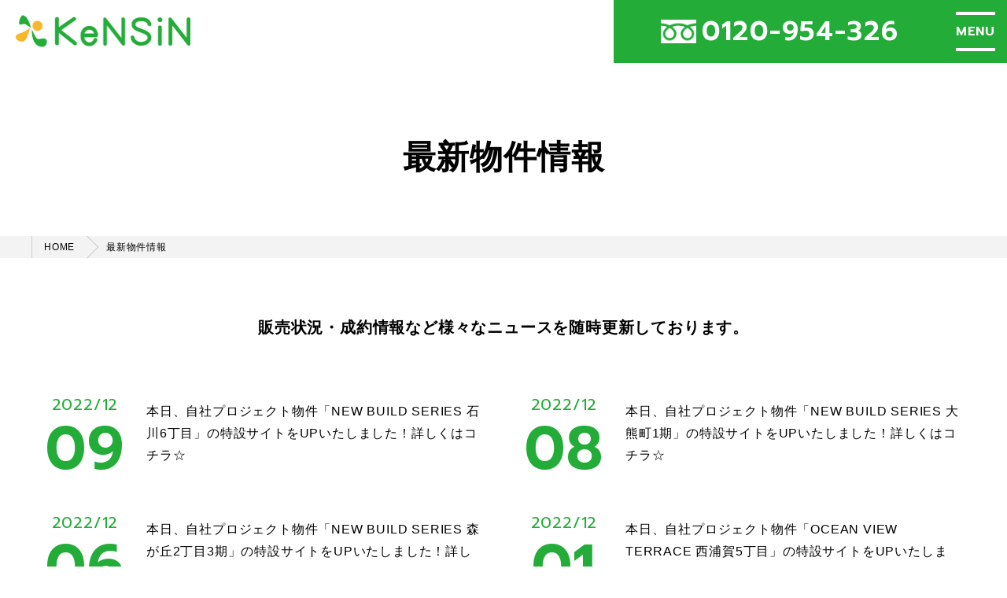

--- FILE ---
content_type: text/html; charset=UTF-8
request_url: https://www.kensin-inc.com/news/index.php?page=68
body_size: 5563
content:
<!DOCTYPE html>
<html lang="ja" prefix="og: http://ogp.me/ns#">

<head>
<link rel="stylesheet" type="text/css" href="../css/sub.css">
    <meta charset="utf-8">


<meta http-equiv="X-UA-Compatible" content="IE=edge">
<meta name="viewport" content="width=device-width, initial-scale=1.0">
<meta name="format-detection" content="telephone=no">
<title>最新物件情報｜神奈川県を中心とした横浜・湘南・横須賀などの新築一戸建ては建新</title>
<link rel="canonical" href="">
<meta name="keywords" content="最新物件情報,神奈川県,横須賀,湘南,横須賀,新築一戸建て,建新,ニュービルドシリーズ">
<meta name="description" content="建新の最新物件情報です。建新では、神奈川県を中心に横浜・湘南・横須賀・川崎・相模原・町田など様々なエリアにてニュービルドシリーズの新築一戸建て・建売・分譲住宅等販売や建築を行っております。">
<meta property="og:title" content="最新物件情報｜神奈川県を中心とした横浜・湘南・横須賀などの新築一戸建ては建新">
<meta property="og:description" content="建新の最新物件情報です。建新では、神奈川県を中心に横浜・湘南・横須賀・川崎・相模原・町田など様々なエリアにてニュービルドシリーズの新築一戸建て・建売・分譲住宅等販売や建築を行っております。">
<meta property="og:type" content="website">
<meta property="og:url" content="">
<meta property="og:site_name" content="株式会社建新">
<meta property="og:email" content="">
<meta property="og:locale" content="ja_JP">
<meta property="og:image" content="/apple-touch-icon.png">
<link rel="shortcut icon" href="/apple-touch-icon.png">
<link rel="apple-touch-icon" href="/apple-touch-icon.png">

<!-- Google Tag Manager -->
<script>(function(w,d,s,l,i){w[l]=w[l]||[];w[l].push({'gtm.start':
new Date().getTime(),event:'gtm.js'});var f=d.getElementsByTagName(s)[0],
j=d.createElement(s),dl=l!='dataLayer'?'&l='+l:'';j.async=true;j.src=
'https://www.googletagmanager.com/gtm.js?id='+i+dl;f.parentNode.insertBefore(j,f);
})(window,document,'script','dataLayer','GTM-TTJKV8Z');</script>
<!-- End Google Tag Manager -->

<link rel="stylesheet" href="../css/slick.min.css">
<link rel="stylesheet" href="../css/common.css">
<link rel="stylesheet" href="../css/header.css">
<link rel="stylesheet" href="../css/footer.css">
<link rel="stylesheet" href="../css/topics.css">

<link href="https://fonts.googleapis.com/css2?family=Noto+Serif+JP:wght@200;300;400;500;600;700;900&display=swap" rel="stylesheet"></head>

<body>
    <!-- Google Tag Manager (noscript) -->
<noscript><iframe src="https://www.googletagmanager.com/ns.html?id=GTM-TTJKV8Z"
height="0" width="0" style="display:none;visibility:hidden"></iframe></noscript>
<!-- End Google Tag Manager (noscript) -->    <div class="l-container">
        <header id="js-header" class="l-header p-header2" role="banner">
    <div class="p-header2__container">
        <div class="p-header2__logo c-logo"><a href="../" class="p-header2__link"><img src="../image/common_logo_01.png" class="c-logo__image" width="222" height="50" alt="KeNSiN"></a></div>
        <div class="p-header2__content">
            <h1 class="p-header2__title">最新物件情報｜神奈川県を中心とした横浜・湘南・横須賀などの新築一戸建ては建新</h1>
            <div class="p-header2__utility">
                <div class="p-header2__item">
                    <div class="p-header2__button--nav c-button">お知らせ</div>
                    <div class="drop-menu">
                        <ul>
                          <li class="drop-menu__item"><a href="../press/" class="drop-menu__link">プレスリリース</a></li>
                          <li class="drop-menu__item"><a href="../news/" class="drop-menu__link">最新物件情報</a></li>
                        </ul>
                    </div>
                </div>
                <div class="p-header2__item">
                    <div class="p-header2__button--nav c-button">会社情報</div>
                    <div class="drop-menu">
                        <ul>
                          <li class="drop-menu__item"><a href="../company/" class="drop-menu__link">会社案内</a></li>
                          <li class="drop-menu__item"><a href="../shop/" class="drop-menu__link">店舗紹介</a></li>
                          <li class="drop-menu__item"><a href="../interview/" class="drop-menu__link">社員インタビュー</a></li>
                          <li class="drop-menu__item"><a href="../blog/" class="drop-menu__link">建新ブログ</a></li>
                        </ul>
                    </div>
                </div>
                <div class="p-header2__item">
                    <div class="p-header2__button--nav c-button">事業案内</div>
                    <div class="drop-menu">
                        <ul>
                          <li class="drop-menu__item"><a href="../realestate/" class="drop-menu__link">不動産売買</a></li>
                          <li class="drop-menu__item"><a href="../building/" class="drop-menu__link">建物について</a></li>
                          <li class="drop-menu__item"><a href="../reform/" class="drop-menu__link">リフォーム</a></li>
                          <li class="drop-menu__item"><a href="../ce/" class="drop-menu__link">土木工事</a></li>
                          <li class="drop-menu__item"><a href="../building/prefix/" class="drop-menu__link" target="_blank">注文住宅について</a></li>
                          <li class="drop-menu__item"><a href="https://re-days.jp/" class="drop-menu__link" target="_blank">中古マンションリノベーション</a></li>
                        </ul>
                    </div>
                </div>
                <div class="p-header2__item">
                    <div class="p-header2__button--nav c-button">物件検索</div>
                    <div class="drop-menu">
                        <ul>
                          <li class="drop-menu__item"><a href="../realestate/" class="drop-menu__link">販売中物件一覧</a></li>
                          <li class="drop-menu__item"><a href="../trader/login.php" class="drop-menu__link">販売業者様へ</a></li>
                          <li class="drop-menu__item"><a href="../results/" class="drop-menu__link">分譲実績紹介</a></li>
                        </ul>
                    </div>
                </div>
                <div class="p-header2__item">
                    <div class="p-header2__button--nav c-button">採用情報</div>
                    <div class="drop-menu">
                        <ul>
                          <li class="drop-menu__item"><a href="../recruit/graduate.php" class="drop-menu__link">新卒採用</a></li>
                          <li class="drop-menu__item"><a href="../recruit/career.php" class="drop-menu__link">即戦力採用</a></li>
                        </ul>
                    </div>
                </div>
                <div class="p-header2__item">
                    <div class="p-header2__button--nav c-button">お問い合わせ</div>
                    <div class="drop-menu">
                        <ul>
                          <li class="drop-menu__item"><a href="../contact/" class="drop-menu__link">総合問い合わせ</a></li>
                          <li class="drop-menu__item"><a href="../partner/" class="drop-menu__link">協力業者様募集</a></li>
                          <li class="drop-menu__item"><a href="../sell/" class="drop-menu__link">売却物件募集</a></li>
                        </ul>
                    </div>
                </div>

                <div class="p-header2__tel c-tel pc_tb">
                    <span class="c-tel__icon">
                        <img src="../image/common_tel_01_white.png" class="c-tel__image" width="45" height="30" alt="">
                    </span>
                    <span class="c-tel__number">0120-954-326</span>
                </div>
                <a href="tel:0120954326" class="p-header2__button--tel c-button">
                    <span class="p-header2__icon p-header2__icon--tel"><img src="../image/common_tel_02.png" width="60" height="60" alt=""></span>
                </a>
            </div>
            <!-- /.p-header2__utility -->
        </div>
        <!-- /.p-header2__content -->
    </div>
    <!-- /.l-header__container -->
    <div class="p-header2__menu">
        <div id="js-menu-toggle" class="p-header2__hamburger c-button">
            <div id="js-menu-hamburger" class="c-hamburger">
                <span class="c-hamburger__line c-hamburger__line--top"></span>
                <span class="c-hamburger__label">MENU</span>
                <span class="c-hamburger__line c-hamburger__line--bottom"></span>
            </div>
        </div>
    </div>
    <!-- /.p-header2__menu -->
    <div id="js-menu" class="p-gnav2 c-modal">
        <div class="p-navHeader">
            <div class="p-navHeader__container">
                <div class="p-navHeader__logo c-logo"><a href="../" class="p-navHeader__link"><img src="../image/common_logo_01.png" class="c-logo__image" width="222" height="50" alt="KeNSiN"></a></div>
                <div class="p-navHeader__content">
                    <div class="p-navHeader__title">最新物件情報｜神奈川県を中心とした横浜・湘南・横須賀などの新築一戸建ては建新</div>
                    <div class="p-navHeader__utility">
                        <div class="p-navHeader__tel c-tel pc_tb"><span class="c-tel__icon"><img src="../image/common_tel_01_white.png" class="c-tel__image" width="45" height="30" alt=""></span><span class="c-tel__number">0120-954-326</span></div>
                        <a href="tel:0120954326" class="p-navHeader__button p-navHeader__button--tel c-button">
                            <span class="p-navHeader__icon p-navHeader__icon--tel"><img src="../image/common_tel_02.png" width="60" height="60" alt=""></span>
                        </a>
                        <a href="../company/" class="p-navHeader__button p-navHeader__button--nav c-button">COMPANY</a>
                        <a href="../contact/" class="p-navHeader__button p-navHeader__button--nav c-button">CONTACT</a>

                    </div>
                    <!-- /.p-navHeader__utility -->
                </div>
                <!-- /.p-navHeader__content -->
            </div>
            <!-- /.p-navHeader__container -->
        </div>
        <!-- /.p-navHeader -->
        <div class="p-gnav2__container c-modal__contents" role="dialog">
            <nav class="p-gnav2__menu" role="navigation">

                <div class="p-gnav2__wrap">
                    <p class="p-gnav2__title">
                        <span class="p-gnav2__jp">お知らせ</span>
                    </p>
                    <ul class="p-gnav2__list">
                        <li class="p-gnav2__item"><a href="../press/" class="p-gnav2__link">プレスリリース</a></li>
                        <li class="p-gnav2__item"><a href="../news/" class="p-gnav2__link">最新物件情報</a></li>
                    </ul>
                </div>

                <div class="p-gnav2__wrap">
                    <p class="p-gnav2__title">
                        <span class="p-gnav2__jp">会社情報</span>
                    </p>
                    <ul class="p-gnav2__list">
                        <li class="p-gnav2__item"><a href="../company/" class="p-gnav2__link">会社案内</a></li>
                        <li class="p-gnav2__item"><a href="../shop/" class="p-gnav2__link">店舗紹介</a></li>
                        <li class="p-gnav2__item"><a href="../interview/" class="p-gnav2__link">社員インタビュー</a></li>
                        <li class="p-gnav2__item"><a href="../blog/" class="p-gnav2__link">建新ブログ</a></li>
                    </ul>
                </div>

                <div class="p-gnav2__wrap">
                    <p class="p-gnav2__title">
                        <span class="p-gnav2__jp">事業案内</span>
                    </p>
                    <ul class="p-gnav2__list">
                        <li class="p-gnav2__item"><a href="../realestate/" class="p-gnav2__link">不動産売買</a></li>
                        <li class="p-gnav2__item"><a href="../building/" class="p-gnav2__link">建物について</a></li>
                        <li class="p-gnav2__item"><a href="../reform/" class="p-gnav2__link">リフォーム</a></li>
                        <li class="p-gnav2__item"><a href="../ce/" class="p-gnav2__link">土木工事</a></li>
                        <li class="p-gnav2__item"><a href="../building/prefix/" class="p-gnav2__link" target="_blank">注文住宅について</a></li>
                        <li class="p-gnav2__item"><a href="https://re-days.jp/" class="p-gnav2__link" target="_blank">中古マンションリノベーション</a></li>
                    </ul>
                </div>

                <div class="p-gnav2__wrap">
                    <p class="p-gnav2__title">
                        <span class="p-gnav2__jp">物件検索</span>
                    </p>
                    <ul class="p-gnav2__list">
                        <li class="p-gnav2__item"><a href="../realestate/" class="p-gnav2__link">販売中物件一覧</a></li>
                        <li class="p-gnav2__item"><a href="../trader/login.php" class="p-gnav2__link">販売業者様へ</a></li>
                        <li class="p-gnav2__item"><a href="../results/" class="p-gnav2__link">分譲実績紹介</a></li>
                    </ul>
                </div>

                <div class="p-gnav2__wrap">
                    <p class="p-gnav2__title">
                        <span class="p-gnav2__jp">採用情報</span>
                    </p>
                    <ul class="p-gnav2__list">
                        <li class="p-gnav2__item"><a href="../recruit/graduate.php" class="p-gnav2__link">新卒採用</a></li>
                        <li class="p-gnav2__item"><a href="../recruit/career.php" class="p-gnav2__link">即戦力採用</a></li>
                    </ul>
                </div>

                <div class="p-gnav2__wrap">
                    <p class="p-gnav2__title">
                        <span class="p-gnav2__jp">お問い合わせ</span>
                    </p>
                    <ul class="p-gnav2__list">
                        <li class="p-gnav2__item"><a href="../contact/" class="p-gnav2__link">総合問い合わせ</a></li>
                        <li class="p-gnav2__item"><a href="../partner/" class="p-gnav2__link">協力業者様募集</a></li>
                        <li class="p-gnav2__item"><a href="../sell/" class="p-gnav2__link">売却物件募集</a></li>
                    </ul>
                </div>

            </nav>
            <!-- /.p-gnav2__menu -->
            <div class="p-gnav2__contact">
                <div class="p-contact p-contact--nav p-contact--rev">
                    <div class="c-tel pc"><span class="c-tel__icon"><img src="../image/common_tel_01.png" class="c-tel__image" width="45" height="30" alt=""></span><span class="c-tel__number c-tel__number--rev">0120-954-326</span></div>
                    <a href="tel:0120954326" class="c-tel sp"><span class="c-tel__icon"><img src="../image/common_tel_01.png" class="c-tel__image" width="45" height="30" alt=""></span><span class="c-tel__number c-tel__number--rev">0120-954-326</span></a>
                    <p class="p-contact__text"><span>月〜土曜日／9：00〜18：00</span><span>日曜日／10：00〜19：00</span></p>
                </div>
                <!-- /.p-contact -->
            </div>
            <!-- /.p-gnav2__contact -->
            <button type="button" id="js-close" class="p-closeButton"><i class="p-closeButton__icon"></i>CLOSE</button>
        </div>
        <!-- /.c-modal__contents -->
    </div>
    <!-- /.c-modal -->
</header>
<!-- /.l-header -->        <main class="l-main p-main">
            <article class="p-page">
                <header class="p-page__heading">
                    <h2 class="p-page__title">
                        <span class="p-page__enjp">最新物件情報</span>
                    </h2>
                </header>
                <div class="p-page__body">
                    
<div class="p-breadcrumbs">
    <div class="p-breadcrumbs__inner">
        <nav class="p-breadcrumbs__nav">
            <ol class="p-breadcrumbs__list">
                <li class="p-breadcrumbs__item"><a href="/" class="p-breadcrumbs__link" itemprop="item">HOME</a></li>
                <li class="p-breadcrumbs__item">最新物件情報</li>
            </ol>
        </nav>
    </div>
    <!-- /.p-breadcrumbs__inner -->
</div>
<!-- /.p-breadcrumbs -->
                    <div class="p-sub">
                        <div class="p-sub__heading">
                            <p class="p-sub__description">販売状況・成約情報など様々なニュースを随時更新しております。</p>
                        </div>
                        <!-- /.p-land__heading -->
                        <div class="p-land__news">

                        <div class="p-contentsBlock">
                            <div class="p-contentsBlock__inner">


                                        <div class="p-entriesGroup">
                                            <ul class="p-entriesGroup__list">
                                              <li class="p-entriesGroup__item">
                                                   <a href="https://www.kensin-inc.com/realestate/10285/" target="blank" class="p-entriesGroup__link">                                                        <div class="p-entriesGroup__date">
                                                            <span class="p-entriesGroup__month">2022/12</span>
                                                            <span class="p-entriesGroup__day">09</span>
                                                        </div>
                                                        <!-- /.p-entriesGroup__date -->
                                                        <div class="p-entriesGroup__content">
                                                                                                                        <h3 class="p-entriesGroup__title">本日、自社プロジェクト物件「NEW BUILD SERIES 石川6丁目」の特設サイトをUPいたしました！詳しくはコチラ☆</h3>
                                                        </div>
                                                    </a>                                                </li>
                                              <li class="p-entriesGroup__item">
                                                   <a href="https://www.kensin-inc.com/realestate/10287/" target="blank" class="p-entriesGroup__link">                                                        <div class="p-entriesGroup__date">
                                                            <span class="p-entriesGroup__month">2022/12</span>
                                                            <span class="p-entriesGroup__day">08</span>
                                                        </div>
                                                        <!-- /.p-entriesGroup__date -->
                                                        <div class="p-entriesGroup__content">
                                                                                                                        <h3 class="p-entriesGroup__title">本日、自社プロジェクト物件「NEW BUILD SERIES 大熊町1期」の特設サイトをUPいたしました！詳しくはコチラ☆</h3>
                                                        </div>
                                                    </a>                                                </li>
                                              <li class="p-entriesGroup__item">
                                                   <a href="https://www.kensin-inc.com/realestate/10284/" target="blank" class="p-entriesGroup__link">                                                        <div class="p-entriesGroup__date">
                                                            <span class="p-entriesGroup__month">2022/12</span>
                                                            <span class="p-entriesGroup__day">06</span>
                                                        </div>
                                                        <!-- /.p-entriesGroup__date -->
                                                        <div class="p-entriesGroup__content">
                                                                                                                        <h3 class="p-entriesGroup__title">本日、自社プロジェクト物件「NEW BUILD SERIES 森が丘2丁目3期」の特設サイトをUPいたしました！詳しくはコチラ☆</h3>
                                                        </div>
                                                    </a>                                                </li>
                                              <li class="p-entriesGroup__item">
                                                   <span  class="p-entriesGroup__link">                                                        <div class="p-entriesGroup__date">
                                                            <span class="p-entriesGroup__month">2022/12</span>
                                                            <span class="p-entriesGroup__day">01</span>
                                                        </div>
                                                        <!-- /.p-entriesGroup__date -->
                                                        <div class="p-entriesGroup__content">
                                                                                                                        <h3 class="p-entriesGroup__title">本日、自社プロジェクト物件「OCEAN VIEW TERRACE 西浦賀5丁目」の特設サイトをUPいたしました！詳しくはコチラ☆</h3>
                                                        </div>
                                                    </span>                                                </li>
                                              <li class="p-entriesGroup__item">
                                                   <a href="https://www.kensin-inc.com/realestate/10277/" target="blank" class="p-entriesGroup__link">                                                        <div class="p-entriesGroup__date">
                                                            <span class="p-entriesGroup__month">2022/12</span>
                                                            <span class="p-entriesGroup__day">01</span>
                                                        </div>
                                                        <!-- /.p-entriesGroup__date -->
                                                        <div class="p-entriesGroup__content">
                                                                                                                        <h3 class="p-entriesGroup__title">本日、自社プロジェクト物件「NEW BUILD SERIES 大鋸2期」の特設サイトをUPいたしました！詳しくはコチラ☆</h3>
                                                        </div>
                                                    </a>                                                </li>
                                              <li class="p-entriesGroup__item">
                                                   <a href="https://www.kensin-inc.com/realestate/10276/" target="blank" class="p-entriesGroup__link">                                                        <div class="p-entriesGroup__date">
                                                            <span class="p-entriesGroup__month">2022/11</span>
                                                            <span class="p-entriesGroup__day">30</span>
                                                        </div>
                                                        <!-- /.p-entriesGroup__date -->
                                                        <div class="p-entriesGroup__content">
                                                                                                                        <h3 class="p-entriesGroup__title">本日、自社プロジェクト物件「NEW BUILD SERIES 光が丘2丁目」の特設サイトをUPいたしました！詳しくはコチラ☆</h3>
                                                        </div>
                                                    </a>                                                </li>
                                              <li class="p-entriesGroup__item">
                                                   <a href="https://www.kensin-inc.com/realestate/10220/" target="blank" class="p-entriesGroup__link">                                                        <div class="p-entriesGroup__date">
                                                            <span class="p-entriesGroup__month">2022/11</span>
                                                            <span class="p-entriesGroup__day">29</span>
                                                        </div>
                                                        <!-- /.p-entriesGroup__date -->
                                                        <div class="p-entriesGroup__content">
                                                                                                                        <h3 class="p-entriesGroup__title">本日、自社プロジェクト物件「NEW BUILD SERIES 田中1丁目3期」の特設サイトをUPいたしました！詳しくはコチラ☆</h3>
                                                        </div>
                                                    </a>                                                </li>
                                              <li class="p-entriesGroup__item">
                                                   <a href="https://www.kensin-inc.com/realestate/10275/" target="blank" class="p-entriesGroup__link">                                                        <div class="p-entriesGroup__date">
                                                            <span class="p-entriesGroup__month">2022/11</span>
                                                            <span class="p-entriesGroup__day">28</span>
                                                        </div>
                                                        <!-- /.p-entriesGroup__date -->
                                                        <div class="p-entriesGroup__content">
                                                                                                                        <h3 class="p-entriesGroup__title">本日、自社プロジェクト物件「NEW BUILD SERIES 大塚」の特設サイトをUPいたしました！詳しくはコチラ☆</h3>
                                                        </div>
                                                    </a>                                                </li>
                                              <li class="p-entriesGroup__item">
                                                   <a href="https://www.kensin-inc.com/realestate/10268/" target="blank" class="p-entriesGroup__link">                                                        <div class="p-entriesGroup__date">
                                                            <span class="p-entriesGroup__month">2022/11</span>
                                                            <span class="p-entriesGroup__day">25</span>
                                                        </div>
                                                        <!-- /.p-entriesGroup__date -->
                                                        <div class="p-entriesGroup__content">
                                                                                                                        <h3 class="p-entriesGroup__title">本日、自社プロジェクト物件「NEW BUILD SERIES 中田町1期」の特設サイトをUPいたしました！詳しくはコチラ☆</h3>
                                                        </div>
                                                    </a>                                                </li>
                                              <li class="p-entriesGroup__item">
                                                   <a href="https://www.kensin-inc.com/realestate/10267/" target="blank" class="p-entriesGroup__link">                                                        <div class="p-entriesGroup__date">
                                                            <span class="p-entriesGroup__month">2022/11</span>
                                                            <span class="p-entriesGroup__day">25</span>
                                                        </div>
                                                        <!-- /.p-entriesGroup__date -->
                                                        <div class="p-entriesGroup__content">
                                                                                                                        <h3 class="p-entriesGroup__title">本日、自社プロジェクト物件「NEW BUILD SERIES 光が丘3丁目」の特設サイトをUPいたしました！詳しくはコチラ☆</h3>
                                                        </div>
                                                    </a>                                                </li>
                                              <li class="p-entriesGroup__item">
                                                   <a href="https://www.kensin-inc.com/realestate/10265/" target="blank" class="p-entriesGroup__link">                                                        <div class="p-entriesGroup__date">
                                                            <span class="p-entriesGroup__month">2022/11</span>
                                                            <span class="p-entriesGroup__day">25</span>
                                                        </div>
                                                        <!-- /.p-entriesGroup__date -->
                                                        <div class="p-entriesGroup__content">
                                                                                                                        <h3 class="p-entriesGroup__title">本日、自社プロジェクト物件「NEW BUILD SERIES 並木3丁目」の特設サイトをUPいたしました！詳しくはコチラ☆</h3>
                                                        </div>
                                                    </a>                                                </li>
                                              <li class="p-entriesGroup__item">
                                                   <a href="https://www.kensin-inc.com/realestate/10266/" target="blank" class="p-entriesGroup__link">                                                        <div class="p-entriesGroup__date">
                                                            <span class="p-entriesGroup__month">2022/11</span>
                                                            <span class="p-entriesGroup__day">25</span>
                                                        </div>
                                                        <!-- /.p-entriesGroup__date -->
                                                        <div class="p-entriesGroup__content">
                                                                                                                        <h3 class="p-entriesGroup__title">本日、自社プロジェクト物件「NEW BUILD SERIES 菫平」の特設サイトをUPいたしました！詳しくはコチラ☆</h3>
                                                        </div>
                                                    </a>                                                </li>
                                            </ul>
			<div class="peager-list">
<div class="peager_btn-area">
<a class="peager-btn" style="cursor:pointer" href="/news/index.php?page=67"></a>
</div><div class="peager_num-area">
<p class="peager-num"><a href="/news/index.php?page=1">1</a></p>
<p>...</p><p class="peager-num"><a href="/news/index.php?page=67" >67</a></p>
<p class="peager-num now">68</p>
<p class="peager-num"><a href="/news/index.php?page=69" >69</a></p>
<p>...</p><p class="peager-num"><a href="/news/index.php?page=110">110</a></p>
</div><div class="peager_btn-area">
<a class="peager-btn" style="cursor:pointer" href="/news/index.php?page=69"></a>
</div>
</div>
                                        </div>
                                        <!-- /.p-entriesGroup -->

                            </div>
                            <!-- /.p-contentsBlock__inner -->
                        </div>
                        <!-- /.p-contentsBlock -->
                   </div>
                    <!-- /.p-sub -->
                </div>
                <!-- /.p-page__body -->

            </article>
        </main>
        <div class="snsArea">
    <div class="snsArea__item">
        <a href="https://www.instagram.com/kensinlife/" target="_blank" rel="nofollow"><img src="/image/instagram.png"></a>
    </div>
    <div class="snsArea__item">
        <a href="https://www.facebook.com/%E5%BB%BA%E6%96%B0-113032380413844" target="_blank" rel="nofollow"><img src="/image/facebook.png"></a>
    </div>
    <div class="snsArea__item">
        <a href="https://twitter.com/Kensin_yokosuka" target="_blank" rel="nofollow"><img src="/image/twitter.png"></a>
    </div>
    <div class="snsArea__item">
        <a href="https://www.youtube.com/channel/UCZF1qg017nu-i0xnsuSiKqQ" target="_blank" rel="nofollow"><img src="/image/youtube.png"></a>
    </div>
    <div class="snsArea__item">
        <a href="https://www.tiktok.com/@kensin_yokosuka" target="_blank" rel="nofollow"><img src="/image/tiktok.png"></a>
    </div>
</div>

<footer class="l-footer p-footer">
    <div class="p-footer__main">
        <div class="p-footer__inner">
            <div class="p-footer__heading">
                <div class="p-footer__logo c-logo"><a href="/"><img src="../image/common_logo_03.png" width="411" height="100" alt="KeNSiN"></a></div>
                <div class="p-footer__title">株式会社 建新</div>
            </div>
            <!-- /.p-footer__heading -->
            <div class="p-footer__body">
                <div class="p-contact p-contact--footer">
                    <a href="tel:0120954326" class="c-tel sp"><span class="c-tel__icon"><img src="../image/common_tel_01_white.png" class="c-tel__image" width="45" height="30" alt=""></span><span class="c-tel__number">0120-954-326</span></a>
                    <div class="c-tel c-tel--large pad pc"><span class="c-tel__icon"><img src="../image/common_tel_01_white.png" class="c-tel__image" width="58" height="38" alt=""></span><span class="c-tel__number">0120-954-326</span></div>
                    <p class="p-contact__text"><span class="p-contact__address">〒238-0004　<br class="sp">神奈川県横須賀市小川町26-9</span><br><span class="p-contact__tel">TEL:046-827-6485</span><span class="p-contact__fax">FAX:046-827-6486</span></p>
                </div>
                <!-- /.p-contact -->
                <p class="p-footer__text">建新では、横浜・湘南・横須賀など神奈川の新築一戸建て・建売・分譲住宅等の販売や建築を行っております。</p>
                <div class="p-sitemap2">

                    <div class="p-sitemap2__wrap">
                        <p class="p-sitemap2__title">
                            <span class="p-sitemap2__jp">お知らせ</span>
                        </p>
                        <ul class="p-sitemap2__list">
                            <li class="p-sitemap2__item"><a href="/press/" class="p-sitemap2__link">プレスリリース</a></li>
                            <li class="p-sitemap2__item"><a href="/news/" class="p-sitemap2__link">最新物件情報</a></li>
                        </ul>
                    </div>

                    <div class="p-sitemap2__wrap">
                        <p class="p-sitemap2__title">
                            <span class="p-sitemap2__jp">会社情報</span>
                        </p>
                        <ul class="p-sitemap2__list">
                            <li class="p-sitemap2__item"><a href="/company/" class="p-sitemap2__link">会社案内</a></li>
                            <li class="p-sitemap2__item"><a href="/shop/" class="p-sitemap2__link">店舗紹介</a></li>
                            <li class="p-sitemap2__item"><a href="/interview/" class="p-sitemap2__link">社員インタビュー</a></li>
                            <li class="p-sitemap2__item"><a href="/blog/" class="p-sitemap2__link">建新ブログ</a></li>
                        </ul>
                    </div>

                    <div class="p-sitemap2__wrap">
                        <p class="p-sitemap2__title">
                            <span class="p-sitemap2__jp">事業案内</span>
                        </p>
                        <ul class="p-sitemap2__list">
                            <li class="p-sitemap2__item"><a href="/realestate/" class="p-sitemap2__link">不動産売買</a></li>
                            <li class="p-sitemap2__item"><a href="/building/" class="p-sitemap2__link">建物について</a></li>
                            <li class="p-sitemap2__item"><a href="/reform/" class="p-sitemap2__link">リフォーム</a></li>
                            <li class="p-sitemap2__item"><a href="/ce/" class="p-sitemap2__link">土木工事</a></li>
                            <li class="p-sitemap2__item"><a href="/building/prefix/" class="p-sitemap2__link" target="_blank">注文住宅について</a></li>
                            <li class="p-sitemap2__item"><a href="https://re-days.jp/" class="p-sitemap2__link" target="_blank">中古マンション<br class="tb_pc">リノベーション</a></li>
                        </ul>
                    </div>

                    <div class="p-sitemap2__wrap">
                        <p class="p-sitemap2__title">
                            <span class="p-sitemap2__jp">物件検索</span>
                        </p>
                        <ul class="p-sitemap2__list">
                            <li class="p-sitemap2__item"><a href="/realestate/" class="p-sitemap2__link">販売中物件一覧</a></li>
                            <li class="p-sitemap2__item"><a href="/trader/login.php" class="p-sitemap2__link">販売業者様へ</a></li>
                            <li class="p-sitemap2__item"><a href="/results/" class="p-sitemap2__link">分譲実績紹介</a></li>
                        </ul>
                    </div>

                    <div class="p-sitemap2__wrap">
                        <p class="p-sitemap2__title">
                            <span class="p-sitemap2__jp">採用情報</span>
                        </p>
                        <ul class="p-sitemap2__list">
                            <li class="p-sitemap2__item"><a href="/recruit/graduate.php" class="p-sitemap2__link">新卒採用</a></li>
                            <li class="p-sitemap2__item"><a href="/recruit/career.php" class="p-sitemap2__link">即戦力採用</a></li>
                        </ul>
                    </div>

                    <div class="p-sitemap2__wrap">
                        <p class="p-sitemap2__title">
                            <span class="p-sitemap2__jp">お問い合わせ</span>
                        </p>
                        <ul class="p-sitemap2__list">
                            <li class="p-sitemap2__item"><a href="/contact/" class="p-sitemap2__link">総合問い合わせ</a></li>
                            <li class="p-sitemap2__item"><a href="/partner/" class="p-sitemap2__link">協力業者様募集</a></li>
                            <li class="p-sitemap2__item"><a href="/sell/" class="p-sitemap2__link">売却物件募集</a></li>
                        </ul>
                    </div>
                </div>
                <!-- /.p-sitemap -->

                <div class="p-sitemap2__pp"><div class="p-sitemap2__item"><a href="/ch/" class="p-sitemap2__link">カスタマーハラスメント<br class="sp">に対する行動指針</a></div></div>
                <div class="p-sitemap2__pp p-sitemap2__pp2"><div class="p-sitemap2__item"><a href="/policy/" class="p-sitemap2__link">プライバシーポリシー</a></div></div>
                <div class="p-sitemap2__pp p-sitemap2__pp2"><div class="p-sitemap2__item"><a href="/pdf/health.pdf" class="p-sitemap2__link" target="_blank">【健康＋第一】<br class="sp">事業所宣言</a></div></div>
            </div>
            <!-- /.p-footer__body -->
        </div>
        <!-- /.p-footer__inner -->
    </div>
    <!-- /.p-footer__main -->
    <div class="p-group">
        <div class="p-group__container">
            <div class="p-group__label">GROUP<br> COMPANY</div>
            <ul class="p-group__list">
                <li class="p-group__item"><a href="https://ki-group.co.jp/" class="p-group__link" target="_blank"><img src="../image/banner_img_01.png" width="217" height="127" alt="デザインのケイアイ"></a></li>
                <li class="p-group__item"><a href="http://www.unionsokuryou.co.jp/" class="p-group__link" target="_blank"><img src="../image/banner_img_04.png" width="250" height="140" alt="ユニオン測量"></a></li>
            </ul>
        </div>
        <!-- /.p-group__container -->
    </div>
    <!-- /.p-group -->
    <div class="p-footer__copyright"><small>Copyright(C) <script type="text/javascript">document.write(new Date().getFullYear()); </script> KeNSiN inc. <br>All Rights Reserved.</small></div>
</footer>
<!-- /.l-footer -->
<div id="js-pageTop" class="p-pageTop"><a href="#" class="p-pageTop__link"><i class="p-pageTop__icon"></i></a></div>    </div>
    <!-- /.l-container -->
    <script src="https://ajax.googleapis.com/ajax/libs/jquery/2.2.4/jquery.min.js"></script>
<script src="https://maps.googleapis.com/maps/api/js?key=AIzaSyB_QTgBoCSLhKIPluFW4mjwj5diezhFoRQ"></script>
<script src="../js/slick.min.js"></script>
<script src="../js/ofi.min.js"></script>
<script src="../js/objectFitPolyfill.basic.min.js"></script>
<script src="../js/common.js"></script></body>

</html>

--- FILE ---
content_type: text/css
request_url: https://www.kensin-inc.com/css/sub.css
body_size: 486
content:
/* ==========================================================================
   subpage common
   ========================================================================== */
/* p-sub
-------------------------------------------------------------------------- */
@media screen and (max-width: 767px) {
    .p-sub__heading {
        padding: 9.33vw 2.67vw 8vw 2.67vw;
    }
    .blockquote__area {
        padding: 0 0 8vw 0;
    }
}

@media screen and (min-width: 768px) {
    .p-sub__heading {
        padding: 70px 40px 60px;
    }
    .blockquote__area {
        padding: 0px 0px 60px;
    }
}

.p-sub__title {
    font-weight: normal;
    text-align: center;
    font-weight: 700;
}


.blockquote__area {
    
}


.blockquote__area .ricoh-theta-tour-image,
.blockquote__area iframe
{
    width:100% !important;
    height: 660px !important;
}

@media screen and (max-width: 767px) {
    .blockquote__area .ricoh-theta-tour-image,
    .blockquote__area iframe
    {
        width:100% !important;
        height: 420px !important;
    }
}



@media screen and (max-width: 767px) {
    .p-sub__title {
        margin-bottom: 2.67vw;
        font-size: 48px;
        font-size: 6.2vw;
        line-height: 1.4;
    }
}

@media screen and (min-width: 768px) {
    .p-sub__title {
        margin-bottom: 15px;
        font-size: 40px;
        font-size: 3.5rem;
        line-height: 1.4;
    }
}

.p-sub__description {
    font-weight: 700;
    text-align: center;
}

@media screen and (max-width: 767px) {
    .p-sub__description {
        text-align: left;
    }
}

@media screen and (min-width: 768px) {
    .p-sub__description {
        font-size: 20px;
        font-size: 2rem;
    }
}

@media screen and (max-width: 767px) {
    .p-sub__heading2 {
        padding: 9.33vw 2.67vw 1.33vw 2.67vw;
    }
}

@media screen and (min-width: 768px) {
    .p-sub__heading2 {
        padding: 70px 40px 10px;
    }
}

.p-sub__description2 {
    font-weight: 700;
    text-align: center;
}

@media screen and (max-width: 767px) {
    .p-sub__description2 {
        font-size: 55px;
        font-size: 7.33vw;
    }
}

@media screen and (min-width: 768px) {
    .p-sub__description2 {
        font-size: 30px;
        font-size: 3rem;
    }
}

@media screen and (min-width: 1024px) {
    .p-sub__text {
        text-align: center;
        max-width: 1240px;
        margin-left: auto;
        margin-right: auto;
        padding-left: 20px;
        padding-right: 20px;
    }
}

.p-sub__description {
    font-weight: 700;
    text-align: center;
}

@media screen and (max-width: 767px) {
    .p-sub__description {
        text-align: left;
    }
}

@media screen and (min-width: 768px) {
    .p-sub__description {
        font-size: 20px;
        font-size: 2rem;
    }
}

@media screen and (min-width: 1024px) {
    .p-sub__visual {
        display: -webkit-box;
        display: -ms-flexbox;
        display: flex;
        margin-bottom: 10px;
    }
}

.p-sub__image img {
    width: 100%;
    height: auto;
}

@media screen and (max-width: 767px) {
    .p-sub__footer {
        padding: 13.33vw 0vw 13.33vw 0vw;
    }
}

@media screen and (min-width: 768px) {
    .p-sub__footer {
        padding: 60px 0;
    }
}

.p-sub__button {
    margin-left: auto;
    margin-right: auto;
}


--- FILE ---
content_type: text/css
request_url: https://www.kensin-inc.com/css/common.css
body_size: 7455
content:
@charset 'UTF-8';
/* ==========================================================================
   Foundation
   ========================================================================== */
@import url('https://fonts.googleapis.com/css2?family=Prompt:ital,wght@0,100;0,200;0,300;0,400;0,500;0,600;0,700;0,800;0,900;1,100;1,200;1,300;1,400;1,500;1,600;1,700;1,800;1,900&display=swap');

/* Reset
   ----------------------------------------------------------------- */
/*
html5doctor.com Reset Stylesheet
v1.6.1
Last Updated: 2010-09-17
Author: Richard Clark - http://richclarkdesign.com
Twitter: @rich_clark
*/
html, body, div, span, object, iframe, h1, h2, h3, h4, h5, h6, p, blockquote, pre, abbr, address, cite, code, del, dfn, em, img, ins, kbd, q, samp, small, strong, sub, sup, var, b, i, dl, dt, dd, ol, ul, li, fieldset, form, label, legend, table, caption, tbody, tfoot, thead, tr, th, td, article, aside, canvas, details, figcaption, figure, footer, header, hgroup, menu, nav, section, summary, time, mark, audio, video {
    margin: 0;
    padding: 0;
    border: 0;
    outline: 0;
    font-size: 100%;
    vertical-align: baseline;
    background: transparent;
}

body {
    line-height: 1;
}

article, aside, details, figcaption, figure, footer, header, hgroup, menu, nav, section {
    display: block;
}

ul, ol {
    list-style: none;
}

blockquote, q {
    quotes: none;
}

blockquote:before, blockquote:after, q:before, q:after {
    content: '';
    content: none;
}

a {
    margin: 0;
    padding: 0;
    font-size: 100%;
    vertical-align: baseline;
    background: transparent;
}

/*! change colours to suit your needs */
ins {
    background-color: #ff9;
    color: #000;
    text-decoration: none;
}

/*! change colours to suit your needs */
mark {
    background-color: #ff9;
    color: #000;
    font-style: italic;
    font-weight: bold;
}

del {
    text-decoration: line-through;
}

abbr[title], dfn[title] {
    border-bottom: 1px dotted;
    cursor: help;
}

table {
    border-collapse: collapse;
    border-spacing: 0;
}

/*! change border colour to suit your needs */
hr {
    display: block;
    height: 1px;
    border: 0;
    border-top: 1px solid #ccc;
    margin: 1em 0;
    padding: 0;
}

input, select {
    vertical-align: middle;
}

main {
    display: block;
}

/* Base
   ----------------------------------------------------------------- */
html {
    font-size: 62.5%;
    -webkit-box-sizing: border-box;
            box-sizing: border-box;
}

*, *:before, *:after {
    -webkit-box-sizing: inherit;
            box-sizing: inherit;
}

body {
    color: #000;
    font-family: -apple-system, 'Ã£Æ’â€™Ã£Æ’Â©Ã£â€šÂ®Ã£Æ’Å½Ã¨Â§â€™Ã£â€šÂ´ ProN W3', 'Hiragino Kaku Gothic ProN', 'Hiragino Sans', Ã£Æ’â€™Ã£Æ’Â©Ã£â€šÂ®Ã£Æ’Å½Ã¨Â§â€™Ã£â€šÂ´Ã£â€šÂ·Ã£Æ’Æ’Ã£â€šÂ¯, Meiryo, Ã£Æ’Â¡Ã£â€šÂ¤Ã£Æ’ÂªÃ£â€šÂª, sans-serif;
    -webkit-font-feature-settings: 'palt';
    font-feature-settings: 'palt';
    line-height: 1;
    word-break: normal;
    word-wrap: break-word;
    -webkit-text-size-adjust: 100%;
}

@media screen and (max-width: 767px) {
    body {
        font-size: 32px;
        font-size: 4.27vw;
    }
}

@media screen and (min-width: 768px) {
    body {
        letter-spacing: .05em;
        font-size: 16px;
        font-size: 1.6rem;
    }
}

body.is-fixed {
    position: fixed;
    width: 100%;
    height: 100%;
}

a {
    color: #000;
}

a:hover, a:active, a:focus {
    opacity: .8;
    text-decoration: none;
}

p {
    line-height: 1.8;
}

img {
    max-width: 100%;
    height: auto;
    vertical-align: middle;
}

img[src$='.svg'] {
    width: 100%;
    height: auto;
}

code, pre {
    font-family: Consolas, Menlo, Courier, monospace;
}

@media screen and (max-width: 1023px) {
    .pc {
        display: none !important;
    }
}

@media screen and (min-width: 1024px) {
    .tb {
        display: none !important;
    }
}

@media screen and (max-width: 767px) {
    .tb {
        display: none !important;
    }
}

@media screen and (min-width: 768px) {
    .sp {
        display: none !important;
    }
}

@media screen and (min-width: 1024px) {
    .tb_sp {
        display: none !important;
    }
}

@media screen and (max-width: 767px) {
    .tb_pc {
        display: none !important;
    }
}

/* Container
   ----------------------------------------------------------------- */
.l-container {
    overflow: hidden;
}

/* Project
   ----------------------------------------------------------------- */
/* p-contact
-------------------------------------------------------------------------- */
.p-contact {
    text-align: center;
    color: #fff;
}

@media screen and (min-width: 768px) {
    .p-contact--footer {
        display: -webkit-box;
        display: -ms-flexbox;
        display: flex;
        -webkit-box-align: center;
            -ms-flex-align: center;
                align-items: center;
        -webkit-box-orient: vertical;
        -webkit-box-direction: normal;
            -ms-flex-direction: column;
                flex-direction: column;
    }
}

@media screen and (min-width: 1024px) {
    .p-contact--footer {
        -webkit-box-orient: horizontal;
        -webkit-box-direction: normal;
            -ms-flex-direction: row;
                flex-direction: row;
        -webkit-box-pack: center;
            -ms-flex-pack: center;
                justify-content: center;
    }
}

@media screen and (max-width: 767px) {
    .p-contact--footer .p-contact__text {
        display: -webkit-box;
        display: -ms-flexbox;
        display: flex;
        -webkit-box-orient: vertical;
        -webkit-box-direction: normal;
            -ms-flex-direction: column;
                flex-direction: column;
        margin-top: 2.67vw;
    }
}

@media screen and (min-width: 768px) and (max-width: 1023px) {
    .p-contact--footer .p-contact__text {
        margin-top: 20px;
    }
}

@media screen and (min-width: 1024px) {
    .p-contact--footer .p-contact__text {
        margin-left: 30px;
    }
}

@media screen and (min-width: 768px) {
    .p-contact--nav {
        display: -webkit-box;
        display: -ms-flexbox;
        display: flex;
        -webkit-box-orient: vertical;
        -webkit-box-direction: normal;
            -ms-flex-direction: column;
                flex-direction: column;
        -webkit-box-align: center;
            -ms-flex-align: center;
                align-items: center;
    }
}

.p-contact--rev {
    color: #000;
}

.p-contact__text {
    font-weight: normal;
}

.p-contact__text span {
    margin-right: 10px;
    margin-left: 10px;
}

@media screen and (min-width: 768px) {
    .p-contact__text {
        margin-top: 10px;
    }
}

@media screen and (max-width: 767px) {
    .p-contact__text span {
        display: block;
    }
}

@media screen and (min-width: 768px) {
    .p-contact__tel {
        margin-right: 1em;
    }
}

/* Component
   ----------------------------------------------------------------- */
/* button
-------------------------------------------------------------------------- */
.c-button {
    position: relative;
    display: -webkit-box;
    display: -ms-flexbox;
    display: flex;
    -webkit-box-align: center;
        -ms-flex-align: center;
            align-items: center;
    -webkit-box-pack: center;
        -ms-flex-pack: center;
            justify-content: center;
    -webkit-appearance: none;
       -moz-appearance: none;
            appearance: none;
    padding: 0;
    cursor: pointer;
    text-align: center;
    text-decoration: none;
    border: none;
    border-color: transparent;
    background-color: transparent;
    outline: none;
    -webkit-transition: .3s ease;
    transition: .3s ease;
}

.c-button--primary {
    color: #23ac38;
    font-weight: 700;
    background-color: #fff;
}

@media screen and (max-width: 767px) {
    .c-button--primary {
        border: .53333vw solid #23ac38;
    }
}

@media screen and (min-width: 768px) {
    .c-button--primary {
        -webkit-transition: .3s ease;
        transition: .3s ease;
        border: 2px solid #23ac38;
    }
}

.c-button--primary::after {
    position: absolute;
    content: '';
    display: block;
    top: 50%;
    -webkit-transform-origin: center;
            transform-origin: center;
    -webkit-transform: translateY(-50%) rotate(45deg);
            transform: translateY(-50%) rotate(45deg);
}

@media screen and (max-width: 767px) {
    .c-button--primary::after {
        right: 5.33vw;
        width: 3.2vw;
        height: 3.2vw;
        border-top: .8vw solid #23ac38;
        border-right: .8vw solid #23ac38;
    }
}

@media screen and (min-width: 768px) {
    .c-button--primary::after {
        right: 20px;
        width: 13px;
        height: 13px;
        border-top: 3px solid #23ac38;
        border-right: 3px solid #23ac38;
    }
}

@media screen and (min-width: 768px) {
    .c-button--primary:hover {
        opacity: 1;
        color: #fff;
        background: #23ac38;
    }
}

@media screen and (min-width: 768px) {
    .c-button--primary:hover::after {
        border-color: #fff;
    }
}

@media screen and (max-width: 767px) {
    .c-button--medium {
        width: 80vw;
        height: 16vw;
    }
}

@media screen and (min-width: 768px) {
    .c-button--medium {
        width: 320px;
        height: 60px;
        font-size: 20px;
        font-size: 2rem;
    }
}

.c-button--more {
    color: #23ac38;
    display: inline-block;
    font-family: 'Prompt', sans-serif;
    font-weight: 600;
}

@media screen and (max-width: 767px) {
    .c-button--more {
        padding-right: 5.33vw;
    }
}

@media screen and (min-width: 768px) {
    .c-button--more {
        padding-right: 22px;
    }
}

.c-button--more::after {
    position: absolute;
    content: '';
    display: block;
    top: 50%;
    -webkit-transform-origin: center;
            transform-origin: center;
    -webkit-transform: translateY(-50%) rotate(45deg);
            transform: translateY(-50%) rotate(45deg);
}

@media screen and (max-width: 767px) {
    .c-button--more::after {
        right: 0;
        width: 3.2vw;
        height: 3.2vw;
        border-top: .8vw solid #23ac38;
        border-right: .8vw solid #23ac38;
    }
}

@media screen and (min-width: 768px) {
    .c-button--more::after {
        right: 0;
        width: 13px;
        height: 13px;
        border-top: 3px solid #23ac38;
        border-right: 3px solid #23ac38;
    }
}

/* c-hamburger
-------------------------------------------------------------------------- */
.c-hamburger {
    position: relative;
    display: block;
    outline: none;
    width: 100%;
    -webkit-transition: all .4s;
    transition: all .4s;
}

@media screen and (max-width: 767px) {
    .c-hamburger {
        width: 10.66667vw;
        height: 10.66667vw;
    }
}

@media screen and (min-width: 768px) {
    .c-hamburger {
        width: 50px;
        height: 50px;
        background: #23ac38;
    }
}

.c-hamburger__line {
    position: absolute;
    content: '';
    left: 0;
    display: block;
    -webkit-transition: all .3s;
    transition: all .3s;
    background-color: #fff;
}

@media screen and (max-width: 767px) {
    .c-hamburger__line {
        width: 100%;
        height: .8vw;
    }
}

@media screen and (min-width: 768px) {
    .c-hamburger__line {
        width: 100%;
        height: 4px;
    }
}

.c-hamburger__line--top {
    top: 0;
}

@media screen and (max-width: 767px) {
    .c-hamburger__line--top {
        -webkit-animation: menu-bar01-sp .65s forwards;
                animation: menu-bar01-sp .65s forwards;
    }
}

@media screen and (min-width: 768px) {
    .c-hamburger__line--top {
        -webkit-animation: menu-bar01 .65s forwards;
                animation: menu-bar01 .65s forwards;
    }
}

.c-hamburger__line--bottom {
    bottom: 0;
}

@media screen and (max-width: 767px) {
    .c-hamburger__line--bottom {
        -webkit-animation: menu-bar02-sp .65s forwards;
                animation: menu-bar02-sp .65s forwards;
    }
}

@media screen and (min-width: 768px) {
    .c-hamburger__line--bottom {
        -webkit-animation: menu-bar02 .65s forwards;
                animation: menu-bar02 .65s forwards;
    }
}

.c-hamburger__label {
    position: absolute;
    top: 50%;
    left: 50%;
    display: inline-block;
    line-height: 1;
    font-family: 'Prompt', sans-serif;
    font-weight: 600;
    opacity: 1;
    color: #fff;
    -webkit-transform: translate(-50%, -50%);
            transform: translate(-50%, -50%);
    -webkit-transition: all .25s .25s;
    transition: all .25s .25s;
}

@media screen and (max-width: 767px) {
    .c-hamburger__label {
        font-size: 26px;
        font-size: 3.47vw;
    }
}

@media screen and (min-width: 768px) {
    .c-hamburger__label {
        font-size: 16px;
        font-size: 1.6rem;
        height: 16px;
    }
}

@media screen and (max-width: 767px) {
    .c-hamburger.is-open .c-hamburger__line--top {
        -webkit-animation: active-menu-bar01-sp .65s forwards;
                animation: active-menu-bar01-sp .65s forwards;
    }
}

@media screen and (min-width: 768px) {
    .c-hamburger.is-open .c-hamburger__line--top {
        -webkit-animation: active-menu-bar01 .65s forwards;
                animation: active-menu-bar01 .65s forwards;
    }
}

@media screen and (max-width: 767px) {
    .c-hamburger.is-open .c-hamburger__line--bottom {
        -webkit-animation: active-menu-bar03-sp .65s forwards;
                animation: active-menu-bar03-sp .65s forwards;
    }
}

@media screen and (min-width: 768px) {
    .c-hamburger.is-open .c-hamburger__line--bottom {
        -webkit-animation: active-menu-bar03 .65s forwards;
                animation: active-menu-bar03 .65s forwards;
    }
}

.c-hamburger.is-open .c-hamburger__label {
    opacity: 0;
}

@-webkit-keyframes menu-bar01 {
    0% {
        -webkit-transform: translateY(23px) rotate(45deg);
                transform: translateY(23px) rotate(45deg);
    }
    50% {
        -webkit-transform: translateY(23px) rotate(0);
                transform: translateY(23px) rotate(0);
    }
    100% {
        -webkit-transform: translateY(0) rotate(0);
                transform: translateY(0) rotate(0);
    }
}

@keyframes menu-bar01 {
    0% {
        -webkit-transform: translateY(23px) rotate(45deg);
                transform: translateY(23px) rotate(45deg);
    }
    50% {
        -webkit-transform: translateY(23px) rotate(0);
                transform: translateY(23px) rotate(0);
    }
    100% {
        -webkit-transform: translateY(0) rotate(0);
                transform: translateY(0) rotate(0);
    }
}

@-webkit-keyframes menu-bar02 {
    0% {
        -webkit-transform: translateY(-23px) rotate(-45deg);
                transform: translateY(-23px) rotate(-45deg);
    }
    50% {
        -webkit-transform: translateY(-23px) rotate(0);
                transform: translateY(-23px) rotate(0);
    }
    100% {
        -webkit-transform: translateY(0) rotate(0);
                transform: translateY(0) rotate(0);
    }
}

@keyframes menu-bar02 {
    0% {
        -webkit-transform: translateY(-23px) rotate(-45deg);
                transform: translateY(-23px) rotate(-45deg);
    }
    50% {
        -webkit-transform: translateY(-23px) rotate(0);
                transform: translateY(-23px) rotate(0);
    }
    100% {
        -webkit-transform: translateY(0) rotate(0);
                transform: translateY(0) rotate(0);
    }
}

@-webkit-keyframes active-menu-bar01 {
    0% {
        -webkit-transform: translateY(0) rotate(0);
                transform: translateY(0) rotate(0);
    }
    50% {
        -webkit-transform: translateY(23px) rotate(0);
                transform: translateY(23px) rotate(0);
    }
    100% {
        -webkit-transform: translateY(23px) rotate(45deg);
                transform: translateY(23px) rotate(45deg);
    }
}

@keyframes active-menu-bar01 {
    0% {
        -webkit-transform: translateY(0) rotate(0);
                transform: translateY(0) rotate(0);
    }
    50% {
        -webkit-transform: translateY(23px) rotate(0);
                transform: translateY(23px) rotate(0);
    }
    100% {
        -webkit-transform: translateY(23px) rotate(45deg);
                transform: translateY(23px) rotate(45deg);
    }
}

@-webkit-keyframes active-menu-bar03 {
    0% {
        -webkit-transform: translateY(0) rotate(0);
                transform: translateY(0) rotate(0);
    }
    50% {
        -webkit-transform: translateY(-23px) rotate(0);
                transform: translateY(-23px) rotate(0);
    }
    100% {
        -webkit-transform: translateY(-23px) rotate(-45deg);
                transform: translateY(-23px) rotate(-45deg);
    }
}

@keyframes active-menu-bar03 {
    0% {
        -webkit-transform: translateY(0) rotate(0);
                transform: translateY(0) rotate(0);
    }
    50% {
        -webkit-transform: translateY(-23px) rotate(0);
                transform: translateY(-23px) rotate(0);
    }
    100% {
        -webkit-transform: translateY(-23px) rotate(-45deg);
                transform: translateY(-23px) rotate(-45deg);
    }
}

@-webkit-keyframes menu-bar01-sp {
    0% {
        -webkit-transform: translateY(4.8vw) rotate(45deg);
                transform: translateY(4.8vw) rotate(45deg);
    }
    50% {
        -webkit-transform: translateY(4.8vw) rotate(0);
                transform: translateY(4.8vw) rotate(0);
    }
    100% {
        -webkit-transform: translateY(0) rotate(0);
                transform: translateY(0) rotate(0);
    }
}

@keyframes menu-bar01-sp {
    0% {
        -webkit-transform: translateY(4.8vw) rotate(45deg);
                transform: translateY(4.8vw) rotate(45deg);
    }
    50% {
        -webkit-transform: translateY(4.8vw) rotate(0);
                transform: translateY(4.8vw) rotate(0);
    }
    100% {
        -webkit-transform: translateY(0) rotate(0);
                transform: translateY(0) rotate(0);
    }
}

@-webkit-keyframes menu-bar02-sp {
    0% {
        -webkit-transform: translateY(-4.8vw) rotate(-45deg);
                transform: translateY(-4.8vw) rotate(-45deg);
    }
    50% {
        -webkit-transform: translateY(-4.8vw) rotate(0);
                transform: translateY(-4.8vw) rotate(0);
    }
    100% {
        -webkit-transform: translateY(0) rotate(0);
                transform: translateY(0) rotate(0);
    }
}

@keyframes menu-bar02-sp {
    0% {
        -webkit-transform: translateY(-4.8vw) rotate(-45deg);
                transform: translateY(-4.8vw) rotate(-45deg);
    }
    50% {
        -webkit-transform: translateY(-4.8vw) rotate(0);
                transform: translateY(-4.8vw) rotate(0);
    }
    100% {
        -webkit-transform: translateY(0) rotate(0);
                transform: translateY(0) rotate(0);
    }
}

@-webkit-keyframes active-menu-bar01-sp {
    0% {
        -webkit-transform: translateY(0) rotate(0);
                transform: translateY(0) rotate(0);
    }
    50% {
        -webkit-transform: translateY(4.8vw) rotate(0);
                transform: translateY(4.8vw) rotate(0);
    }
    100% {
        -webkit-transform: translateY(4.8vw) rotate(45deg);
                transform: translateY(4.8vw) rotate(45deg);
    }
}

@keyframes active-menu-bar01-sp {
    0% {
        -webkit-transform: translateY(0) rotate(0);
                transform: translateY(0) rotate(0);
    }
    50% {
        -webkit-transform: translateY(4.8vw) rotate(0);
                transform: translateY(4.8vw) rotate(0);
    }
    100% {
        -webkit-transform: translateY(4.8vw) rotate(45deg);
                transform: translateY(4.8vw) rotate(45deg);
    }
}

@-webkit-keyframes active-menu-bar03-sp {
    0% {
        -webkit-transform: translateY(0) rotate(0);
                transform: translateY(0) rotate(0);
    }
    50% {
        -webkit-transform: translateY(-4.8vw) rotate(0);
                transform: translateY(-4.8vw) rotate(0);
    }
    100% {
        -webkit-transform: translateY(-4.8vw) rotate(-45deg);
                transform: translateY(-4.8vw) rotate(-45deg);
    }
}

@keyframes active-menu-bar03-sp {
    0% {
        -webkit-transform: translateY(0) rotate(0);
                transform: translateY(0) rotate(0);
    }
    50% {
        -webkit-transform: translateY(-4.8vw) rotate(0);
                transform: translateY(-4.8vw) rotate(0);
    }
    100% {
        -webkit-transform: translateY(-4.8vw) rotate(-45deg);
                transform: translateY(-4.8vw) rotate(-45deg);
    }
}

/* c-inst
-------------------------------------------------------------------------- */
.c-inst {
    position: relative;
    display: block;
    outline: none;
    width: 100%;
    -webkit-transition: all .4s;
    transition: all .4s;
}

@media screen and (max-width: 767px) {
    .c-inst {
        width: 10.66667vw;
        height: 10.66667vw;
    }
}

@media screen and (min-width: 768px) {
    .c-inst {
        width: 50px;
        height: 50px;
    }
}

.c-inst__line {
    position: absolute;
    content: '';
    left: 0;
    display: block;
    -webkit-transition: all .3s;
    transition: all .3s;
    background-color: #fff;
}

@media screen and (max-width: 767px) {
    .c-inst__line {
        width: 100%;
        height: .8vw;
    }
}

@media screen and (min-width: 768px) {
    .c-inst__line {
        width: 100%;
        height: 4px;
    }
}

.c-inst__line--top {
    top: 0;
}

@media screen and (max-width: 767px) {
    .c-inst__line--top {
        -webkit-animation: menu-bar01-sp .65s forwards;
                animation: menu-bar01-sp .65s forwards;
    }
}

@media screen and (min-width: 768px) {
    .c-inst__line--top {
        -webkit-animation: menu-bar01 .65s forwards;
                animation: menu-bar01 .65s forwards;
    }
}

.c-inst__line--bottom {
    bottom: 0;
}

@media screen and (max-width: 767px) {
    .c-inst__line--bottom {
        -webkit-animation: menu-bar02-sp .65s forwards;
                animation: menu-bar02-sp .65s forwards;
    }
}

@media screen and (min-width: 768px) {
    .c-inst__line--bottom {
        -webkit-animation: menu-bar02 .65s forwards;
                animation: menu-bar02 .65s forwards;
    }
}


/* c-twitter
-------------------------------------------------------------------------- */
.c-twitter {
    position: relative;
    display: block;
    outline: none;
    width: 100%;
    -webkit-transition: all .4s;
    transition: all .4s;
    width: auto;
}

@media screen and (max-width: 767px) {
    .c-twitter {
        height: 10.66667vw;
        margin: 7px 7px 7px 0px;
    }
}

@media screen and (min-width: 768px) {
    .c-twitter {
        height: 50px;
    }
}

.c-twitter img {
    width: auto;
}

@media screen and (max-width: 767px) {
    .c-twitter img {
        height: 10.66667vw;
    }
}

@media screen and (min-width: 768px) {
    .c-twitter img {
        height: 50px;
    }
}


/* c-instgram
-------------------------------------------------------------------------- */
.c-instgram {
    position: relative;
    display: block;
    outline: none;
    width: 100%;
    -webkit-transition: all .4s;
    transition: all .4s;
    width: auto;
}

@media screen and (max-width: 767px) {
    .c-instgram {
        height: 10.66667vw;
        margin: 7px;
    }
}

@media screen and (min-width: 768px) {
    .c-instgram {
        height: 50px;
    }
}

.c-instgram img {
    width: auto;
}

@media screen and (max-width: 767px) {
    .c-instgram img {
        height: 10.66667vw;
    }
}

@media screen and (min-width: 768px) {
    .c-instgram img {
        height: 50px;
    }
}

/* c-youtube
-------------------------------------------------------------------------- */
.c-youtube {
    position: relative;
    display: block;
    outline: none;
    width: 100%;
    -webkit-transition: all .4s;
    transition: all .4s;
    width: auto;
}

@media screen and (max-width: 767px) {
    .c-youtube {
        height: 10.66667vw;
        margin: 7px 5px 7px 0;
    }
}

@media screen and (min-width: 768px) {
    .c-youtube {
        height: 50px;
    }
}

.c-youtube img {
    width: auto;
}

@media screen and (max-width: 767px) {
    .c-youtube img {
        height: 10.66667vw;
    }
}

@media screen and (min-width: 768px) {
    .c-youtube img {
        height: 50px;
    }
}

/* c-tiktok
-------------------------------------------------------------------------- */
.c-tiktok {
    position: relative;
    display: block;
    outline: none;
    width: 100%;
    -webkit-transition: all .4s;
    transition: all .4s;
    width: auto;
}

@media screen and (max-width: 767px) {
    .c-tiktok {
        height: 10.66667vw;
        margin: 7px 5px 7px 0;
    }
}

@media screen and (min-width: 768px) {
    .c-tiktok {
        height: 50px;
    }
}

.c-tiktok img {
    width: auto;
}

@media screen and (max-width: 767px) {
    .c-tiktok img {
        height: 10.66667vw;
    }
}

@media screen and (min-width: 768px) {
    .c-tiktok img {
        height: 50px;
    }
}

/* headline
-------------------------------------------------------------------------- */
.c-headline__en, .c-headline__enjp, .c-headline__joen, .c-headline__jp {
    display: block;
    text-align: center;
}

.c-headline__en {
    color: #000;
    font-family: 'Prompt', sans-serif;
    font-weight: 600;
}

@media screen and (max-width: 767px) {
    .c-headline__en {
        font-size: 72px;
        font-size: 9.6vw;
    }
}

@media screen and (min-width: 768px) {
    .c-headline__en {
        font-size: 46px;
        font-size: 4.6rem;
    }
}

.c-headline__en--rev {
    color: #fff;
}

.c-headline__enjp {
    color: #000;
    font-weight: 700;
}

@media screen and (max-width: 767px) {
    .c-headline__enjp {
        font-size: 42px;
        font-size: 5.6vw;
    }
}

@media screen and (min-width: 768px) {
    .c-headline__enjp {
        font-size: 23px;
        font-size: 2.3rem;
    }
}

.c-headline__jpen {
    color: #000;
    font-family: 'Prompt', sans-serif;
    font-weight: 600;
    font-weight: 700;
}

@media screen and (max-width: 767px) {
    .c-headline__jpen {
        font-size: 42px;
        font-size: 5.6vw;
    }
}

@media screen and (min-width: 768px) {
    .c-headline__jpen {
        font-size: 23px;
        font-size: 2.3rem;
    }
}

.c-headline__jp {
    color: #23ac38;
    letter-spacing: .1em;
    font-weight: 700;
}

@media screen and (max-width: 767px) {
    .c-headline__jp {
        margin-bottom: 2vw;
        font-size: 34px;
        font-size: 4.53vw;
    }
}

@media screen and (min-width: 768px) {
    .c-headline__jp {
        margin-bottom: 15px;
        font-size: 18px;
        font-size: 1.8rem;
    }
}

@media screen and (min-width: 768px) {
    .c-headline--news {
        display: inline-block;
    }
}

/* c-inset
-------------------------------------------------------------------------- */
.c-inset {
    -o-object-fit: contain;
       object-fit: contain;
    font-family: 'object-fit: contain;';
}

.inset {
    -o-object-fit: contain;
       object-fit: contain;
    font-family: 'object-fit: contain;';
}

/* logo
-------------------------------------------------------------------------- */
.c-logo {
    display: block;
}

/* modal
-------------------------------------------------------------------------- */
.c-modal {
    position: fixed;
    display: none;
    top: 0;
    left: 0;
    width: 100%;
    height: 100%;
    overflow-y: auto;
    background-color: #23ac38;
    opacity: 0;
    visibility: hidden;
    -webkit-transition: .3s;
    transition: .3s;
    z-index: 100;
}

.c-modal__contents {
    width: 100%;
}

.c-modal.is-open {
    display: block;
    opacity: 1;
    visibility: visible;
}

/* c-outset
-------------------------------------------------------------------------- */
.c-outset {
    -o-object-fit: cover;
       object-fit: cover;
    font-family: 'object-fit: cover;';
}

.outset {
    -o-object-fit: cover;
       object-fit: cover;
    font-family: 'object-fit: cover;';
}

/* peagerSimple
   ----------------------------------------------------------------- */
.peager_num-area {
    display: -webkit-box;
    display: -ms-flexbox;
    display: flex;
    -webkit-box-pack: center;
        -ms-flex-pack: center;
            justify-content: center;
    -webkit-box-align: center;
        -ms-flex-align: center;
            align-items: center;
    width: 70%;
}

.peager_num-area .peager-btn {
    display: -webkit-box;
    display: -ms-flexbox;
    display: flex;
    -webkit-box-pack: center;
        -ms-flex-pack: center;
            justify-content: center;
    -webkit-box-align: center;
        -ms-flex-align: center;
            align-items: center;
    width: 300px;
    height: 40px;
    font-weight: bold;
    text-decoration: none;
    cursor: pointer;
    background: #23ac38;
    color: #fff;
    font-size: 20px;
}

@media screen and (max-width: 767px) {
    .peager_num-area .peager-btn {
        width: 100%;
        height: 35px;
        text-decoration: none;
    }
}

.peager-list {
    margin: 60px auto 0;
    display: -webkit-box;
    display: -ms-flexbox;
    display: flex;
    -webkit-box-pack: justify;
        -ms-flex-pack: justify;
            justify-content: space-between;
    -webkit-box-align: center;
        -ms-flex-align: center;
            align-items: center;
}

@media screen and (max-width: 767px) {
    .peager-list {
        margin: 60px auto 0;
    }
}

.peager-list.bottom {
    margin: 60px auto 0;
}

.peager-list .peager_btn-area:last-child .peager-btn:before {
    content: '';
    -webkit-transform: translateX(25%) translateY(-50%) rotate(45deg);
            transform: translateX(25%) translateY(-50%) rotate(45deg);
    width: 18px;
    height: 18px;
    border-top: 5px solid #fff;
    border-right: 5px solid #fff;
    right: 50%;
}

.peager-list .peager_btn-area:first-child .peager-btn:after {
    content: '';
    -webkit-transform: translateX(-25%) translateY(-50%) rotate(225deg);
            transform: translateX(-25%) translateY(-50%) rotate(225deg);
    width: 18px;
    height: 18px;
    border-top: 5px solid #fff;
    border-right: 5px solid #fff;
    left: 50%;
}

.peager-list .peager_btn-area:last-child .peager-btn:before, .peager-list .peager_btn-area:first-child .peager-btn:after {
    position: absolute;
    line-height: .9;
    display: block;
    top: 50%;
    -webkit-transform-origin: center;
            transform-origin: center;
}

.peager-list .peager_btn-area .peager-btn {
    position: relative;
    width: 150px;
    height: 40px;
    text-decoration: none;
    cursor: pointer;
    background: #23ac38;
    color: #fff;
}

@media screen and (max-width: 767px) {
    .peager-list .peager_btn-area .peager-btn {
        width: 100%;
        height: 35px;
        text-decoration: none;
    }
}

.peager-list .list_back {
    padding: 20px 40px;
    font-size: 24px;
    font-size: 2.4rem;
    font-weight: bold;
    text-decoration: none;
    position: relative;
    color: #fff;
    background: #000;
}

@media screen and (max-width: 767px) {
    .peager-list .list_back {
        padding: 10px 30px 10px 10px;
        font-size: 16px;
        font-size: 1.6rem;
    }
}

.c-btn--arrow::after {
    right: 20px;
    width: 14px;
    height: 14px;
    border-top: 4px solid #fff;
    border-right: 4px solid #fff;
}

@media screen and (max-width: 767px) {
    .c-btn--arrow::after {
        right: 13px;
    }
}

.peager_btn-area {
    width: 150px;
    height: 40px;
}

.peager_btn-area .peager-btn {
    margin-left: auto;
    text-decoration: none;
    width: 100%;
    height: 100%;
    display: block;
}

@media screen and (max-width: 767px) {
    .peager_btn-area {
        width: 35px;
        height: 35px;
    }
    .peager_btn-area .peager-btn {
        height: 35px;
    }
}

.peager-num {
    font-size: 24px;
    font-size: 2.4rem;
    font-weight: bold;
    display: -webkit-box;
    display: -ms-flexbox;
    display: flex;
    margin: 0 1%;
    text-align: center;
    -webkit-box-pack: center;
    -ms-flex-pack: center;
    justify-content: center;
    -webkit-box-align: center;
    -ms-flex-align: center;
    align-items: center;
}

.peager-num.now {
    height: 40px;
    padding: 15px;
    color: #23ac38;
    background: #fff;
}

.peager-num.now a {
    background: inherit;
}

.peager-num a {
    color: #000;
    display: -webkit-box;
    display: -ms-flexbox;
    display: flex;
    width: 100%;
    height: 40px;
    padding: 0 15px;
    margin: 0 5px;
    text-align: center;
    text-decoration: none;
    background: #f4f3f3;
    -webkit-box-pack: center;
    -ms-flex-pack: center;
    justify-content: center;
    -webkit-box-align: center;
    -ms-flex-align: center;
    align-items: center;
}

@media screen and (max-width: 767px) {
    .peager-num {
        font-size: 20px;
        font-size: 2.0rem;
    }
    .peager-num a {
        width: 100%;
        height: 35px;
        margin: 0 2px;
        padding: 0 10px;
        text-decoration: none;
    }
    .peager-num.now {
        height: 35px;
        padding: 0 15px;
    }
}

@media screen and (max-width: 767px) {
    .mb-spPlus {
        padding-bottom: 30px;
    }
}

@media screen and (max-width: 767px) {
    .mb-spPlus60 {
        padding-bottom: 60px;
    }
}

/* c-table
-------------------------------------------------------------------------- */
.c-table {
    width: 100%;
}

@media screen and (max-width: 767px) {
    .c-table--primary {
        line-height: 1.6;
    }
}

@media screen and (min-width: 768px) {
    .c-table--primary {
        line-height: 1.6;
    }
}

.c-table--primary th, .c-table--primary td {
    line-height: 1.8;
}

@media screen and (max-width: 767px) {
    .c-table--primary th, .c-table--primary td {
        display: block;
        width: 100%;
        padding-left: 2.67vw;
        padding-right: 2.67vw;
    }
}

@media screen and (min-width: 768px) {
    .c-table--primary th, .c-table--primary td {
        padding-top: 16px;
        padding-bottom: 16px;
    }
}

.c-table--primary th {
    text-align: left;
    font-weight: 700;
}

@media screen and (max-width: 767px) {
    .c-table--primary th {
        padding-top: 2.67vw;
    }
}

@media screen and (min-width: 768px) {
    .c-table--primary th {
        width: 30.91%;
        padding-left: 12.5%;
    }
}

.c-table--primary td {
    text-align: left;
}

@media screen and (max-width: 767px) {
    .c-table--primary td {
        padding-bottom: 2.67vw;
    }
}

.c-table--primary tr:nth-child(odd) {
    background-color: rgba(35, 172, 56, .08);
}

/* tel
-------------------------------------------------------------------------- */
.c-tel {
    display: -webkit-box;
    display: -ms-flexbox;
    display: flex !important;
    text-decoration: none;
    -webkit-box-align: center;
    -ms-flex-align: center;
    align-items: center;
    color: #fff;
    font-family: 'Prompt', sans-serif;
    font-weight: 600;
}

@media screen and (min-width: 768px) {
    .c-tel.sp{
        display: none !important;
    }
}

@media screen and (max-width: 767px) {
    .c-tel {
        -webkit-box-pack: center;
            -ms-flex-pack: center;
                justify-content: center;
    }
    .c-tel.sp{
        display: flex !important;
    }
    .c-tel.pc {
        display: none !important;
    }
}

@media screen and (min-width: 768px) {
    .c-tel--large .c-tel__number {
        font-size: 50px;
        font-size: 5rem;
    }
}

@media screen and (max-width: 767px) {
    .c-tel__icon {
        width: 9.33333vw;
        margin: 0vw 1.33vw 0vw 0vw;
        display: inline-block;
    }
}

@media screen and (min-width: 768px) {
    .c-tel__icon {
        margin-right: 7px;
    }
}

.c-tel__number {
    color: #fff;
    letter-spacing: .05em;
}

@media screen and (max-width: 767px) {
    .c-tel__number {
        font-size: 68px;
        font-size: 9.07vw;
    }
}

@media screen and (min-width: 768px) {
    .c-tel__number {
        font-size: 34px;
        font-size: 3.4rem;
    }
}

.c-tel__number--rev {
    color: #000;
}

/* title
-------------------------------------------------------------------------- */
.c-title {
    text-align: center;
}

.c-title__jp, .c-title__en {
    display: block;
}

.c-title__jp {
    font-weight: normal;
    letter-spacing: .1em;
}

@media screen and (max-width: 767px) {
    .c-title__jp {
        font-size: 40px;
        font-size: 5.33vw;
    }
}

@media screen and (min-width: 768px) {
    .c-title__jp {
        margin-bottom: 6px;
        font-size: 30px;
        font-size: 3rem;
    }
}

.c-title__en {
    color: #23ac38;
    font-family: 'Prompt', sans-serif;
    font-weight: 900;
    letter-spacing: .1em;
}

@media screen and (max-width: 767px) {
    .c-title__en {
        font-size: 80px;
        font-size: 10.67vw;
    }
}

@media screen and (min-width: 768px) {
    .c-title__en {
        font-size: 60px;
        font-size: 6rem;
    }
}

/* p-page
-------------------------------------------------------------------------- */
.p-page {
    overflow: hidden;
}

.p-page__heading {

    display: -webkit-box;
    display: -ms-flexbox;
    display: flex;
    -ms-flex-pack: distribute;
        justify-content: space-around;
    -webkit-box-align: center;
        -ms-flex-align: center;
            align-items: center;
    width: 100%;
    text-align: center;
}

@media screen and (max-width: 767px) {
    .p-page__heading {
        height: 32vw;
    margin-top:80px;
    }
}

@media screen and (min-width: 768px) {
    .p-page__heading {
    margin-top:100px;
        height: 200px;
    }
}

.p-page__en, .p-page__jp {
    display: block;
    text-align: center;
}

.p-page__en {
    color: #000;
    font-family: 'Prompt', sans-serif;
    font-weight: 600;
}

@media screen and (max-width: 767px) {
    .p-page__en {
        font-size: 72px;
        font-size: 9.6vw;
    }
}

@media screen and (min-width: 768px) {
    .p-page__en {
        font-size: 50px;
        font-size: 5rem;
    }
}

.p-page__jp {
    color: #23ac38;
    letter-spacing: .1em;
    font-weight: 700;
}

@media screen and (max-width: 767px) {
    .p-page__jp {
        margin-bottom: 2vw;
        font-size: 34px;
        font-size: 4.53vw;
    }
}

@media screen and (min-width: 768px) {
    .p-page__jp {
        margin-bottom: 10px;
        font-size: 20px;
        font-size: 2rem;
    }
}

.p-page__enjp {
    color: #000;
}

@media screen and (max-width: 767px) {
    .p-page__enjp {
        font-size: 64px;
        font-size: 8.53vw;
    }
}

@media screen and (min-width: 768px) {
    .p-page__enjp {
        font-size: 42px;
        font-size: 4.2rem;
    }
}

/* p-contentsBlock
-------------------------------------------------------------------------- */
@media screen and (max-width: 767px) {
    .p-contentsBlock {
        padding-top: 16vw;
        padding-bottom: 13.33vw;
    }
}

@media screen and (min-width: 768px) {
    .p-contentsBlock {
        padding-top: 70px;
        padding-bottom: 60px;
    }
}

.p-contentsBlock--rev {
    background-color: #f4f3f3;
}

.p-contentsBlock--pb0 {
    padding-bottom: 0;
}

.p-contentsBlock__inner:after {
    content: '';
    clear: both;
    display: block;
}

.p-contentsBlock__inner.flex {
  display:flex;
  justify-content:center;
}

@media screen and (max-width: 767px) {
    .p-contentsBlock__inner {
        padding-right: 5.33vw;
        padding-left: 5.33vw;
    }
}

@media screen and (min-width: 768px) {
    .p-contentsBlock__inner {
        width: 100%;
    }
}

@media screen and (min-width: 768px) and (max-width: 1023px) {
    .p-contentsBlock__inner {
        padding-right: 5.2%;
        padding-left: 5.2%;
    }
}

@media screen and (min-width: 1024px) {
    .p-contentsBlock__inner {
        max-width: 1240px;
        padding-left: 20px;
        padding-right: 20px;
        margin-left: auto;
        margin-right: auto;
    }
}

@media screen and (max-width: 767px) {
    .p-contentsBlock__heading {
        margin-bottom: 10.67vw;
    }
}

@media screen and (min-width: 768px) {
    .p-contentsBlock__heading {
        margin-bottom: 40px;
    }
}

@media screen and (max-width: 767px) {
    .p-contentsBlock__row {
        margin-bottom: 13.33vw;
    }
}

@media screen and (min-width: 768px) {
    .p-contentsBlock__row {
        margin-bottom: 60px;
    }
}

.p-contentsBlock__row:last-child {
    margin-bottom: 0;
}

/* p-pageNavigation
-------------------------------------------------------------------------- */
.p-pageNavigation {
    background: #23ac38;
}

.p-pageNavigation__list {
    display: -webkit-box;
    display: -ms-flexbox;
    display: flex;
    width: 100%;
    margin-left: auto;
    margin-right: auto;
}

@media screen and (max-width: 767px) {
    .p-pageNavigation__list {
        -ms-flex-wrap: wrap;
            flex-wrap: wrap;
    }
}

@media screen and (min-width: 768px) {
    .p-pageNavigation__list {
        max-width: 1200px;
    }
}

@media screen and (min-width: 768px) and (max-width: 1023px) {
    .p-pageNavigation__list {
        -ms-flex-wrap: wrap;
            flex-wrap: wrap;
    }
}

@media screen and (max-width: 767px) {
    .p-pageNavigation__item {
        width: 50%;
        border-bottom: .26667vw solid #fff;
    }
}

@media screen and (min-width: 768px) {
    .p-pageNavigation__item {
        -webkit-box-flex: 1;
            -ms-flex: 1;
                flex: 1;
    }
}

@media screen and (max-width: 767px) {
    .p-pageNavigation__item:nth-child(n+3) {
        border-bottom: none;
    }
}

@media screen and (max-width: 767px) {
    .p-pageNavigation__item:nth-child(odd) {
        border-right: .26667vw solid #fff;
    }
}

@media screen and (min-width: 1024px) {
    .p-pageNavigation__item:last-child a::after {
        display: none;
    }
}

@media screen and (min-width: 768px) and (max-width: 1023px) {
    .p-pageNavigation__item:last-child {
        border-right: none;
    }
}

.p-pageNavigation__link {
    position: relative;
    display: -webkit-box;
    display: -ms-flexbox;
    display: flex;
    -webkit-box-align: center;
        -ms-flex-align: center;
            align-items: center;
    -webkit-box-pack: center;
        -ms-flex-pack: center;
            justify-content: center;
    color: #fff;
    text-decoration: none;
}

@media screen and (max-width: 767px) {
    .p-pageNavigation__link {
        font-size: 36px;
        font-size: 4.8vw;
        height: 16vw;
    }
}

@media screen and (min-width: 768px) {
    .p-pageNavigation__link {
        font-size: 24px;
        font-size: 2.4rem;
        height: 80px;
    }
}

@media screen and (min-width: 768px) {
    .p-pageNavigation__link::after {
        content: '';
        position: absolute;
        right: 0;
        top: 50%;
        width: 1px;
        height: 40px;
        -webkit-transform: translateY(-50%);
                transform: translateY(-50%);
        background-color: #fff;
    }
}

@media (min-width: 751px) {
    a[href*='tel:'] {
        pointer-events: none;
        cursor: default;
        text-decoration: none;
    }
}

.banner {
    text-decoration: none !important;
    display: block;
}

.banner:hover {
    opacity: .8;
}

.banner__greenback {
    background: #23ac38;
    color: #fff;
    text-decoration: none !important;
    padding: 30px 0;
    display: -webkit-box;
    display: -ms-flexbox;
    display: flex;
    -ms-flex-pack: distribute;
        justify-content: space-around;
    -webkit-box-align: end;
        -ms-flex-align: end;
            align-items: flex-end;
}

@media screen and (max-width: 1023px) {
    .banner__greenback {
        padding: 2vw 0;
    }
}

@media screen and (max-width: 767px) {
    .banner__greenback {
        -ms-flex-wrap: wrap;
            flex-wrap: wrap;
        padding: 5vw 0 2.5vw;
    }
}

@media screen and (min-width: 768px) {
    .banner__greenback img {
        width: 18%;
        margin-left: 3vw;
    }
}

@media screen and (max-width: 767px) {
    .banner__greenback img {
        width: 75%;
        display: block;
        margin: 0 auto 15px;
    }
}

.banner__greenback p {
    font-size: 60px;
    font-weight: bold;
    letter-spacing: .45em;
    text-decoration: none !important;
    line-height: 1.5em;
}

@media screen and (min-width: 768px) {
    .banner__greenback p {
        margin-right: 3vw;
    }
}

@media screen and (max-width: 1023px) {
    .banner__greenback p {
        font-size: 35px;
        font-size: 3.5rem;
    }
}

@media screen and (max-width: 767px) {
    .banner__greenback p {
        font-size: 26px;
        font-size: 2.6rem;
        margin-right: -.45em;
    }
}

.banner__yellowback {
    background: #eeb031;
    padding: 12.5px;
    display: -webkit-box;
    display: -ms-flexbox;
    display: flex;
    -webkit-box-pack: center;
        -ms-flex-pack: center;
            justify-content: center;
    -webkit-box-align: center;
        -ms-flex-align: center;
            align-items: center;
    color: #fff;
}

@media screen and (max-width: 1023px) {
    .banner__yellowback {
        padding: 1vw 0;
    }
}

@media screen and (max-width: 767px) {
    .banner__yellowback {
        padding: 2.5vw 0;
    }
}

.banner__yellowback p {
    font-weight: bold;
    text-decoration: none !important;
    line-height: 1em;
}

@media screen and (min-width: 768px) {
    .banner__yellowback p {
        font-size: 30px;
        letter-spacing: .6em;
    }
}

@media screen and (max-width: 1023px) {
    .banner__yellowback p {
        font-size: 18px;
        font-size: 1.8rem;
    }
}

@media screen and (max-width: 767px) {
    .banner__yellowback p {
        font-size: 20px;
        font-size: 2rem;
        line-height: 1.5em;
    }
}

.banner-text {
    margin-top: 13px;
}

@media screen and (min-width: 1024px) {
    .banner-text {
        text-align: center;
    }
}



.banner-b {
    text-decoration: none !important;
    display: block;
}

.banner-b:hover {
    opacity: .8;
}

.banner-b__greenback {
    background: #23ac38;
    color: #fff;
    text-decoration: none !important;
    padding: 45px 0;
    display: -webkit-box;
    display: -ms-flexbox;
    display: flex;
    -ms-flex-pack: distribute;
    justify-content: center;
    -webkit-box-align: end;
    -ms-flex-align: end;
    align-items: flex-end;
}

@media screen and (max-width: 1023px) {
    .banner-b__greenback {
        padding: 4vw 0;
    }
}

@media screen and (max-width: 767px) {
    .banner-b__greenback {
        -ms-flex-wrap: wrap;
            flex-wrap: wrap;
        padding: 5vw 0 2.5vw;
    }
}

@media screen and (min-width: 768px) {
    .banner-b__greenback img {
        width: 18%;
    }
}

@media screen and (max-width: 767px) {
    .banner-b__greenback img {
        width: 75%;
        display: block;
        margin: 0 auto 15px;
    }
}

.banner-b__greenback p {
    font-size: 35px;
    font-weight: bold;
    letter-spacing: .45em;
    text-decoration: none !important;
    line-height: 1.5em;
    margin-left: 25px;
}

@media screen and (max-width: 1280px) {
    .banner-b__greenback p {
        font-size: 3vw;
        margin-left: 3%;
    }
}


@media screen and (min-width: 768px) {
    .banner-b__greenback p {
    }
}

@media screen and (max-width: 1023px) {
    .banner-b__greenback p {
        font-size: 35px;
        font-size: 3.5rem;
    }
}

@media screen and (max-width: 767px) {
    .banner-b__greenback p {
        font-size: 26px;
        font-size: 2.6rem;
        margin-right: -.45em;
    }
}

.banner-b__yellowback {
    background: #eeb031;
    padding: 12.5px;
    display: -webkit-box;
    display: -ms-flexbox;
    display: flex;
    -webkit-box-pack: center;
        -ms-flex-pack: center;
            justify-content: center;
    -webkit-box-align: center;
        -ms-flex-align: center;
            align-items: center;
    color: #fff;
}

@media screen and (max-width: 1023px) {
    .banner-b__yellowback {
        padding: 1vw 0;
    }
}

@media screen and (max-width: 767px) {
    .banner-b__yellowback {
        padding: 2.5vw 0;
    }
}

.banner-b__yellowback p {
    font-weight: bold;
    text-decoration: none !important;
    line-height: 1em;
}

@media screen and (min-width: 768px) {
    .banner-b__yellowback p {
        font-size: 18px;
        letter-spacing: .25em;
    }
}

@media screen and (max-width: 1280px) {
    .banner-b__yellowback p {
        font-size: 1.5vw;
        letter-spacing: .3em;
    }
}

@media screen and (max-width: 1023px) {
    .banner-b__yellowback p {
        font-size: 18px;
        font-size: 1.8rem;
    }
}

@media screen and (max-width: 767px) {
    .banner-b__yellowback p {
        font-size: 20px;
        font-size: 2rem;
        line-height: 1.5em;
    }
}

.banner-b-text {
    margin-top: 13px;
}

@media screen and (min-width: 1024px) {
    .banner-b-text {
    }
}





@media screen and (max-width: 767px) {
    .type_ws .p-propertyCard__icon {
        width: 13.411vw;
        height: auto;
        margin-bottom: 1%;
    }
}

@media screen and (min-width: 768px) {
    .type_ws .p-propertyCard__icon {
        width: 103px;
        height: auto;
        margin-bottom: 1%;
    }
}

.snsArea {
    display: -webkit-box;
    display: -ms-flexbox;
    display: flex;
    -ms-flex-pack: distribute;
        justify-content: space-around;
    max-width: 600px;
    margin: 0 auto;
    padding-bottom: 75px;
}

.snsArea__item {
    height: 60px;
    width: auto;
}

@media screen and (max-width: 767px) {
    .snsArea__item {
        height: 50px;
        width: auto;
    }
}

.snsArea__item img {
    height: 60px;
    width: auto;
}

@media screen and (max-width: 767px) {
    .snsArea__item img {
        height: 50px;
        width: auto;
    }
}

.youtube_btn {
    border: solid 5px #e71a0f;
    padding: 20px;
    display: block;
    margin: 0 auto;
}

@media screen and (min-width: 768px) {
    .youtube_btn {
        width: 750px;
    }
}

@media screen and (min-width: 768px) and (max-width: 1023px) {
    .youtube_btn {
        width: 90%;
    }
}

@media screen and (max-width: 767px) {
    .youtube_btn {
        width: 100%;
    }
}

.youtube_btn:hover {
    opacity: .8;
}

.youtube_btn a {
    text-decoration: none;
}

.youtube_btn p {
    text-align: center;
    font-weight: 700;
    margin-bottom: 15px;
}

@media screen and (max-width: 767px) {
    .youtube_btn p {
        font-size: 42px;
        font-size: 5.6vw;
    }
}

@media screen and (min-width: 768px) {
    .youtube_btn p {
        font-size: 23px;
        font-size: 2.3rem;
    }
}

.img_wrap {
    display: -webkit-box;
    display: -ms-flexbox;
    display: flex;
    -webkit-box-pack: center;
        -ms-flex-pack: center;
            justify-content: center;
    -webkit-box-align: center;
        -ms-flex-align: center;
            align-items: center;
}

.img_wrap img {
    width: auto;
}

@media screen and (min-width: 768px) {
    .img_wrap img {
        height: 55px;
        margin: 0 15px;
    }
}

@media screen and (max-width: 767px) {
    .img_wrap img {
        height: 10vw;
        margin: 0 5px;
    }
}


.p-recruit__subtitle {
    font-weight: normal;
    text-align: center;
    font-weight: 400;
    line-height: 1.4;
}

.p-recruit__subtitle:nth-child(n+2) {
    margin-top:60px;
    margin-bottom:30px;
}

@media screen and (max-width: 1023px) {
    .p-recruit__subtitle img{
        display:block;
        margin: 0 auto 20px;
    }
}

@media screen and (max-width: 767px) {
    .p-recruit__subtitle {
        margin-bottom: 2.67vw;
        font-size: 48px;
        font-size: 5.5vw;
        font-size: 34px;
        font-size: 4.53vw;
    }
}





@media screen and (min-width: 768px) {
    .p-recruit__subtitle {
        margin-bottom: 15px;
        font-size: 20px;
        font-size: 2rem;
    }
}


@media screen and (min-width: 1234px) {
    .p-recruit__subtitle {
        display: -webkit-box;
        display: -ms-flexbox;
        display: flex;
        -webkit-box-align: center;
        -ms-flex-align: center;
        align-items: center;
        -webkit-box-pack: justify;
        -ms-flex-pack: justify;
        justify-content: center;
    }
}




.p-recruit__subtitle span{
    display:inline-block;
    text-align:left;
    line-height:1.5;
    margin-left:20px;
    font-weight: 700;
}

@media screen and (min-width: 1024px) {
    .p-recruit__subtitle span{
        width: 575px;
    }
}

@media screen and (max-width: 1023px) {
    .p-recruit__subtitle span{
        text-align:center;
        margin-left:0;
    }
}

.p-tateList {
    display:flex;
    flex-wrap:wrap;  
    justify-content:space-between;
}

@media screen and (max-width: 767px) {
    .p-tateList {
        display:flex;
        flex-wrap:wrap;  
        justify-content:center;
    }
}

.p-tateList .p-recruit__subtitle img{
    width:100px;
}

@media screen and (min-width: 768px) {
    .p-tateList .p-recruit__subtitle{
        width:calc(50% - 20px);
    }
    
    .p-tateList  .p-recruit__subtitle:nth-child(2) {
        margin:0;
    }
    
    .p-tateList  .p-recruit__subtitle:nth-child(n+3) {
        margin-top:60px;
        margin-bottom:30px;
    }
}

/*
     FILE ARCHIVED ON 10:47:53 Nov 01, 2022 AND RETRIEVED FROM THE
     INTERNET ARCHIVE ON 05:38:16 Nov 11, 2022.
     JAVASCRIPT APPENDED BY WAYBACK MACHINE, COPYRIGHT INTERNET ARCHIVE.

     ALL OTHER CONTENT MAY ALSO BE PROTECTED BY COPYRIGHT (17 U.S.C.
     SECTION 108(a)(3)).
*/
/*
playback timings (ms):
  captures_list: 58.247
  exclusion.robots: 0.124
  exclusion.robots.policy: 0.114
  RedisCDXSource: 0.858
  esindex: 0.01
  LoadShardBlock: 33.645 (3)
  PetaboxLoader3.datanode: 85.431 (4)
  CDXLines.iter: 20.133 (3)
  load_resource: 93.561
  PetaboxLoader3.resolve: 31.95
*/


.memberOnly {
    text-decoration: none !important;
    display: block;
    background:url(../image/memberonly.jpg);
    background-size: cover;
    background-position: center center;
}

.memberOnly__greenback {
    background: rgba(35,172,56,0.7);
    color: #fff;
    text-decoration: none !important;
    padding: 30px 0;
    display: block;
}

@media screen and (max-width: 1023px) {
    .memberOnly__greenback {
        padding: 2vw 0;
    }
}

@media screen and (max-width: 767px) {
    .memberOnly__greenback {
        -ms-flex-wrap: wrap;
            flex-wrap: wrap;
        padding: 5vw 0 2.5vw;
    }
}

@media screen and (min-width: 768px) {
    .memberOnly__greenback img {
        width: 18%;
        margin-left: 3vw;
    }
}

@media screen and (max-width: 767px) {
    .memberOnly__greenback img {
        width: 75%;
        display: block;
        margin: 0 auto 15px;
    }
}

.memberOnly__greenback p {
    font-size: 60px;
    font-weight: bold;
    letter-spacing: .25em;
    text-decoration: none !important;
    line-height: 1.3em;
}

.memberOnly__greenback p.en {
    font-family: 'Prompt', sans-serif;
    font-weight: 600;
    font-size: 80px;
    text-align: center;
}

.memberOnly__greenback p.jp {
    font-size: 40px;
    text-align: center;
}

@media screen and (min-width: 768px) {
    .memberOnly__greenback p {
        /* margin-right: 3vw; */
    }
}

@media screen and (max-width: 1023px) {
    .memberOnly__greenback p {
        font-size: 35px;
        font-size: 3.5rem;
    }
    .memberOnly__greenback p.en {
        line-height:1;
    }
    
    .memberOnly__greenback p.jp {
        font-size: 35px;
        margin-top: 5px;
        line-height: 1;
    }
}

@media screen and (max-width: 767px) {
    .memberOnly__greenback p {
        font-size: 26px;
        font-size: 2.6rem;
        margin-right: -.45em;
    }
    .memberOnly__greenback p.en {
        font-size: 45px;
    }
    
    .memberOnly__greenback p.jp {
        font-size: 30px;
        margin-bottom: 5px;
    }

}

.memberOnly__yellowback {
    background: rgba(238,176,49,0.9);
    padding: 12.5px;
    display: -webkit-box;
    display: -ms-flexbox;
    display: flex;
    -webkit-box-pack: center;
    -ms-flex-pack: center;
    justify-content: center;
    -webkit-box-align: center;
    -ms-flex-align: center;
    align-items: center;
    color: #fff;
}

@media screen and (max-width: 1023px) {
    .memberOnly__yellowback {
        padding: 1vw 0;
    }
}

@media screen and (max-width: 767px) {
    .memberOnly__yellowback {
        padding: 2.5vw 0;
    }
}

.memberOnly__yellowback p {
    font-weight: bold;
    text-decoration: none !important;
    line-height: 1em;
}

@media screen and (min-width: 768px) {
    .memberOnly__yellowback p {
        font-size: 30px;
        letter-spacing: .6em;
    }
}

@media screen and (max-width: 1023px) {
    .memberOnly__yellowback p {
        font-size: 18px;
        font-size: 1.8rem;
    }
}

@media screen and (max-width: 767px) {
    .memberOnly__yellowback p {
        font-size: 20px;
        font-size: 2rem;
        line-height: 1.5em;
    }
}

.memberOnly-text {
    margin-top: 13px;
}

@media screen and (min-width: 1024px) {
    .memberOnly-text {
        text-align: center;
    }
}



.memberOnly__list{
    display:flex;
    justify-content:center;
    align-items:center;
}

.memberOnly__list a{
    transition: .3s ease;
    border:2px solid #fff;
    text-decoration:none;
    color:#fff;
    font-weight:bold;
    padding: 13px 40px 10px;
    margin:0 20px;
    font-size: 23px;
}

.memberOnly__list a:hover{
    background:#fff;
    color:#F8B62B;
}

@media screen and (max-width: 1024px) {
    .memberOnly__list a{
        transition: .3s ease;
        border:2px solid #fff;
        text-decoration:none;
        color:#fff;
        font-weight:bold;
        padding: 13px 40px 10px;
        margin:15px 20px;
        font-size: 28px;
    }
}

@media screen and (max-width: 767px) {
    .memberOnly__list a{
        transition: .3s ease;
        border:2px solid #fff;
        text-decoration:none;
        color:#fff;
        font-weight:bold;
        padding: 5px 10px 5px;
        margin:10px 5px;
        font-size: 20px;
    }
}




@media screen and (min-width: 1024px)
{
    .pc100p
    {
        width: 100% !important;
        max-width: 100% !important;
    }
    .pc100p img
    {
        width: 100%;
    }
    .pc90p
    {
        width: 90% !important;
        max-width: 90% !important;
    }
    .pc90p img
    {
        width: 100%;
    }
    .pc80p
    {
        width: 80% !important;
        max-width: 80% !important;
    }
    .pc80p img
    {
        width: 100%;
    }
    .pc70p
    {
        width: 70% !important;
        max-width: 70% !important;
    }
    .pc70p img
    {
        width: 100%;
    }
    .pc60p
    {
        width: 60% !important;
        max-width: 60% !important;
    }
    .pc60p img
    {
        width: 100%;
    }
    .pc50p
    {
        width: 50% !important;
        max-width: 50% !important;
    }
    .pc50p img
    {
        width: 100%;
    }
    .pc40p
    {
        width: 40% !important;
        max-width: 40% !important;
    }
    .pc40p img
    {
        width: 100%;
    }
    .pc30p
    {
        width: 30% !important;
        max-width: 30% !important;
    }
    .pc30p img
    {
        width: 100%;
    }
    .pc20p
    {
        width: 20% !important;
        max-width: 20% !important;
    }
    .pc20p img
    {
        width: 100%;
    }
    .pc10p
    {
        width: 10% !important;
        max-width: 10% !important;
    }
    .pc10p img
    {
        width: 100%;
    }
}

@media screen and (max-width: 1023px) and (min-width: 768px)
{
    .tb100p
    {
        width: 100% !important;
        max-width: 100% !important;
    }
    .tb100p img
    {
        width: 100%;
    }
    .tb90p
    {
        width: 90% !important;
        max-width: 90% !important;
    }
    .tb90p img
    {
        width: 100%;
    }
    .tb80p
    {
        width: 80% !important;
        max-width: 80% !important;
    }
    .tb80p img
    {
        width: 100%;
    }
    .tb70p
    {
        width: 70% !important;
        max-width: 70% !important;
    }
    .tb70p img
    {
        width: 100%;
    }
    .tb60p
    {
        width: 60% !important;
        max-width: 60% !important;
    }
    .tb60p img
    {
        width: 100%;
    }
    .tb50p
    {
        width: 50% !important;
        max-width: 50% !important;
    }
    .tb50p img
    {
        width: 100%;
    }
    .tb40p
    {
        width: 40% !important;
        max-width: 40% !important;
    }
    .tb40p img
    {
        width: 100%;
    }
    .tb30p
    {
        width: 30% !important;
        max-width: 30% !important;
    }
    .tb30p img
    {
        width: 100%;
    }
    .tb20p
    {
        width: 20% !important;
        max-width: 20% !important;
    }
    .tb20p img
    {
        width: 100%;
    }
    .tb10p
    {
        width: 10% !important;
        max-width: 10% !important;
    }
    .tb10p img
    {
        width: 100%;
    }
}

@media screen and (max-width: 767px)
{
    .sp100p
    {
        width: 100% !important;
        max-width: 100% !important;
    }
    .sp100p img
    {
        width: 100%;
    }
    .sp90p
    {
        width: 90% !important;
        max-width: 90% !important;
    }
    .sp90p img
    {
        width: 100%;
    }
    .sp80p
    {
        width: 80% !important;
        max-width: 80% !important;
    }
    .sp80p img
    {
        width: 100%;
    }
    .sp70p
    {
        width: 70% !important;
        max-width: 70% !important;
    }
    .sp70p img
    {
        width: 100%;
    }
    .sp60p
    {
        width: 60% !important;
        max-width: 60% !important;
    }
    .sp60p img
    {
        width: 100%;
    }
    .sp50p
    {
        width: 50% !important;
        max-width: 50% !important;
    }
    .sp50p img
    {
        width: 100%;
    }
    .sp40p
    {
        width: 40% !important;
        max-width: 40% !important;
    }
    .sp40p img
    {
        width: 100%;
    }
    .sp30p
    {
        width: 30% !important;
        max-width: 30% !important;
    }
    .sp30p img
    {
        width: 100%;
    }
    .sp20p
    {
        width: 20% !important;
        max-width: 20% !important;
    }
    .sp20p img
    {
        width: 100%;
    }
    .sp10p
    {
        width: 10% !important;
        max-width: 10% !important;
    }
    .sp10p img
    {
        width: 100%;
    }
}


--- FILE ---
content_type: text/css
request_url: https://www.kensin-inc.com/css/header.css
body_size: 6086
content:
/* ==========================================================================
   header
   ========================================================================== */
/* Header
   ----------------------------------------------------------------- */
/* p-header
   ----------------------------------------------------------------- */
.p-header {
    position: relative;
}

@media screen and (max-width: 767px) {
    .p-header {
        width: 100%;
        background: #fff;
        z-index: 99;
    }
}

@media screen and (min-width: 768px) {
    .p-header {
        height: 100px;
    }
}

@media screen and (min-width: 768px) and (max-width: 1023px) {
    .p-header {
        height: 80px;
    }
}

@media screen and (min-width: 768px) {
    .p-header::after {
        position: absolute;
        top: 0;
        left: 50%;
        display: block;
        content: '';
        width: 50%;
        height: 100px;
        background-color: #23ac38;
        z-index: -1;
    }
}

@media screen and (min-width: 768px) and (max-width: 1023px) {
    .p-header::after {
        display: none;
    }
}

.p-header__container {
    position: relative;
    display: -webkit-box;
    display: -ms-flexbox;
    display: flex;
    -webkit-box-align: center;
        -ms-flex-align: center;
            align-items: center;
    -webkit-box-pack: justify;
        -ms-flex-pack: justify;
            justify-content: space-between;
    width: 100%;
}

@media screen and (max-width: 767px) {
    .p-header__container {
        padding-left: 2.67vw;
    }
}

@media screen and (min-width: 768px) {
    .p-header__container {
        margin: 0 auto;
        padding-left: 20px;
        padding-right: 90px;
    }
}

@media screen and (min-width: 768px) and (max-width: 1023px) {
    .p-header__container {
        padding-right: 80px;
    }
}

@media screen and (min-width: 1024px) {
    .p-header__container {
        padding-right: 115px;
    }
}

@media screen and (min-width: 1280px) {
    .p-header__container {
        padding: 0 110px;
        max-width: 1420px;
    }
}

@media screen and (max-width: 767px) {
    .p-header__content {
        display: -webkit-box;
        display: -ms-flexbox;
        display: flex;
        -webkit-box-align: center;
            -ms-flex-align: center;
                align-items: center;
        -webkit-box-pack: center;
            -ms-flex-pack: center;
                justify-content: center;
        height: 16vw;
        padding-right: 16vw;
    }
}

@media screen and (min-width: 768px) {
    .p-header__content {
        height: 100px;
        background-color: #23ac38;
    }
}

@media screen and (min-width: 768px) and (max-width: 1023px) {
    .p-header__content {
        display: -webkit-box;
        display: -ms-flexbox;
        display: flex;
        -webkit-box-align: center;
            -ms-flex-align: center;
                align-items: center;
        width: 360px;
        padding-left: 40px;
        height: 80px;
    }
}

@media screen and (min-width: 1024px) {
    .p-header__content {
        display: -webkit-box;
        display: -ms-flexbox;
        display: flex;
        -webkit-box-orient: vertical;
        -webkit-box-direction: normal;
            -ms-flex-direction: column;
                flex-direction: column;
        -webkit-box-align: end;
            -ms-flex-align: end;
                align-items: flex-end;
        width: 650px;
    }
}

@media screen and (min-width: 1280px) {
    .p-header__content {
        width: 800px;
    }
}

@media screen and (max-width: 767px) {
    .p-header__title {
        display: none;
    }
}

@media screen and (min-width: 768px) and (max-width: 1023px) {
    .p-header__title {
        display: none;
    }
}

@media screen and (min-width: 1024px) {
    .p-header__title {
        display: block;
        margin-top: 9px;
        margin-bottom: 14px;
        padding-left: 1em;
        color: #fff;
        letter-spacing: .1em;
        font-weight: normal;
        line-height: 1;
        letter-spacing: .1em;
        font-size: 14px;
        font-size: 1.4rem;
    }
}

@media screen and (max-width: 767px) {
    .p-header__logo {
        width: 37.33333vw;
    }
}

@media screen and (min-width: 768px) {
    .p-header__logo {
        width: 222px;
        height: 50px;
    }
}

@media screen and (max-width: 767px) {
    .p-header__logo img {
        width: 100%;
        height: auto;
    }
}

.p-header__utility {
    display: -webkit-box;
    display: -ms-flexbox;
    display: flex;
}

@media screen and (max-width: 767px) {
    .p-header__utility {
        -webkit-box-align: center;
            -ms-flex-align: center;
                align-items: center;
    }
}

@media screen and (min-width: 768px) and (max-width: 1023px) {
    .p-header__utility {
        -webkit-box-pack: center;
            -ms-flex-pack: center;
                justify-content: center;
    }
}

@media screen and (max-width: 767px) {
    .p-header__tel {
        display: none;
    }
}

@media screen and (min-width: 768px) {
    .p-header__tel {
        margin-right: 10px;
    }
}

@media screen and (max-width: 767px) {
    .p-header__button--tel {
        width: 16vw;
        height: 16vw;
        background-color: #f8b62b;
    }
}

@media screen and (min-width: 768px) {
    .p-header__button--tel {
        display: none;
    }
}

@media screen and (max-width: 1023px) {
    .p-header__button--nav {
        display: none;
    }
}

@media screen and (min-width: 1024px) {
    .p-header__button--nav {
        display: -webkit-box;
        display: -ms-flexbox;
        display: flex;
        -webkit-box-align: center;
            -ms-flex-align: center;
                align-items: center;
        color: #fff;
        font-family: 'Prompt', sans-serif;
        font-weight: 700;
        line-height: 1;
        width: 130px;
        height: 50px;
        font-size: 16px;
        font-size: 1.6rem;
        margin-left: 20px;
        border: 2px solid #fff;
    }
}

.p-header__menu {
    position: fixed;
    top: 0;
    z-index: 101;
}

@media screen and (max-width: 767px) {
    .p-header__menu {
        right: 0;
        top: 0;
        right: 0;
        width: 16vw;
        height: 16vw;
    }
}

@media screen and (min-width: 768px) {
    .p-header__menu {
        left: 0;
        width: 100%;
        margin: 0 auto;
    }
}

@media screen and (min-width: 1280px) {
    .p-header__menu {
        left: 50%;
        max-width: 1440px;
        -webkit-transform: translateX(-50%);
                transform: translateX(-50%);
    }
}

.p-header__instposition {
    position: absolute;
    top: 0;
    z-index: 50;
}

@media screen and (max-width: 767px) {
    .p-header__instposition {
        right: 0;
        top: 0;
        right: 0;
        width: 16vw;
        height: 16vw;
    }
}

@media screen and (min-width: 768px) {
    .p-header__instposition {
        left: 0;
        width: 100%;
        margin: 0 auto;
    }
}

@media screen and (min-width: 1280px) {
    .p-header__instposition {
        left: 50%;
        max-width: 1440px;
        -webkit-transform: translateX(-50%);
                transform: translateX(-50%);
    }
}

.p-header__bannerposition {
    position: absolute;
    top: 15px;
    z-index: 50;
    left: 15px;
}

.p-header__bannerposition a{
    display:inline-block;
}

@media screen and (max-width: 767px) {
    .p-header__bannerposition {
        right: 5px;
        top: 60px;
        width: 195px;
        left: auto;
    }
}

@media screen and (min-width: 768px) {
    .p-header__bannerposition {
    }
}

.p-header__snsposition {
    position: absolute;
    top: 0;
    z-index: 50;
}

@media screen and (max-width: 767px) {
    .p-header__snsposition {
        right: 0;
        top: 0;
        right: 0;
        display: -webkit-box;
        display: -ms-flexbox;
        display: flex;
    }
}

@media screen and (min-width: 768px) {
    .p-header__snsposition {
        left: 0;
        width: 100%;
        margin: 0 auto;
    }
}

@media screen and (min-width: 1280px) {
    .p-header__snsposition {
        left: 50%;
        max-width: 1440px;
        -webkit-transform: translateX(-50%);
                transform: translateX(-50%);
    }
}

@media screen and (min-width: 768px) {
    .p-header__nav {
        display: -webkit-box;
        display: -ms-flexbox;
        display: flex;
    }
}

.p-header__hamburger {
    background: #23ac38;
}

@media screen and (max-width: 767px) {
    .p-header__hamburger {
        width: 16vw;
        height: 16vw;
    }
}

@media screen and (min-width: 768px) {
    .p-header__hamburger {
        position: absolute;
        right: 20px;
        width: 80px;
        height: 80px;
        top: 20px;
        padding: 15px;
    }
}

@media screen and (min-width: 768px) and (max-width: 1023px) {
    .p-header__hamburger {
        top: 0;
        right: 0;
    }
}

@media screen and (min-width: 1190px) {
    .p-header__hamburger {
        top: 20px;
    }
}

@media screen and (max-width: 767px) {
    .p-header__hamburger.is-open {
        background-color: transparent;
    }
}

.p-header__inst:hover {
    opacity: .6;
}

@media screen and (max-width: 767px) {
    .p-header__inst {
        width: 16vw;
        height: 16vw;
        display: -webkit-box;
        display: -ms-flexbox;
        display: flex;
        -webkit-box-pack: center;
            -ms-flex-pack: center;
                justify-content: center;
        -webkit-box-align: center;
            -ms-flex-align: center;
                align-items: center;
    }
}

@media screen and (min-width: 768px) {
    .p-header__inst {
        position: absolute;
        right: 20px;
        width: 80px;
        height: 80px;
        padding: 15px;
    }
}

@media screen and (min-width: 768px) and (max-width: 1023px) {
    .p-header__inst {
        top: 0;
        right: 0;
    }
}

.p-header__instgram:hover {
    opacity: .6;
}

.p-header__twitter:hover {
    opacity: .6;
}

@media screen and (max-width: 767px) {
    .p-header__twitter {
        display: -webkit-box;
        display: -ms-flexbox;
        display: flex;
        -webkit-box-pack: center;
            -ms-flex-pack: center;
                justify-content: center;
        -webkit-box-align: center;
            -ms-flex-align: center;
                align-items: center;
    }
}

@media screen and (min-width: 768px) {
    .p-header__twitter {
        position: absolute;
        right: 180px;
        height: auto;
        width: 80px;
        padding: 15px;
    }
}

@media screen and (min-width: 768px) and (max-width: 1023px) {
    .p-header__twitter {
        top: 0;
        right: 150px;
    }
}

@media screen and (max-width: 767px) {
    .p-header__instgram {
        display: -webkit-box;
        display: -ms-flexbox;
        display: flex;
        -webkit-box-pack: center;
            -ms-flex-pack: center;
                justify-content: center;
        -webkit-box-align: center;
            -ms-flex-align: center;
                align-items: center;
    }
}

@media screen and (min-width: 768px) {
    .p-header__instgram {
        position: absolute;
        right: 250px;
        height: auto;
        width: 80px;
        padding: 15px;
    }
}

@media screen and (min-width: 768px) and (max-width: 1023px) {
    .p-header__instgram {
        top: 0;
        right: 215px;
    }
}

.p-header__youtube:hover {
    opacity: .6;
}

@media screen and (max-width: 767px) {
    .p-header__youtube {
        display: -webkit-box;
        display: -ms-flexbox;
        display: flex;
        -webkit-box-pack: center;
            -ms-flex-pack: center;
                justify-content: center;
        -webkit-box-align: center;
            -ms-flex-align: center;
                align-items: center;
    }
}

@media screen and (min-width: 768px) {
    .p-header__youtube {
        position: absolute;
        right: 90px;
        height: auto;
        padding: 15px;
    }
}

@media screen and (min-width: 768px) and (max-width: 1023px) {
    .p-header__youtube {
        top: 0;
        right: 65px;
    }
}

.p-header__tiktok:hover {
    opacity: .6;
}

@media screen and (max-width: 767px) {
    .p-header__tiktok {
        display: -webkit-box;
        display: -ms-flexbox;
        display: flex;
        -webkit-box-pack: center;
            -ms-flex-pack: center;
                justify-content: center;
        -webkit-box-align: center;
            -ms-flex-align: center;
                align-items: center;
    }
}

@media screen and (min-width: 768px) {
    .p-header__tiktok {
        position: absolute;
        right: 20px;
        height: auto;
        padding: 15px;
    }
}

@media screen and (min-width: 768px) and (max-width: 1023px) {
    .p-header__tiktok {
        top: 0;
        right: 0;
    }
}

.p-header__icon {
    text-align: center;
}

@media screen and (max-width: 767px) {
    .p-header__icon {
        display: -webkit-box;
        display: -ms-flexbox;
        display: flex;
        -webkit-box-pack: center;
            -ms-flex-pack: center;
                justify-content: center;
        -webkit-box-align: center;
            -ms-flex-align: center;
                align-items: center;
        width: 8vw;
        height: 8vw;
    }
}

@media screen and (min-width: 768px) {
    .p-header__icon {
        display: -webkit-box;
        display: -ms-flexbox;
        display: flex;
        -webkit-box-align: end;
            -ms-flex-align: end;
                align-items: flex-end;
        height: 36px;
    }
}

@media screen and (max-width: 767px) {
    .p-header__icon img {
        width: 100%;
    }
}

/* p-navHeader
   ----------------------------------------------------------------- */
.p-navHeader {
    position: relative;
    background-color: #fff;
}

@media screen and (max-width: 767px) {
    .p-navHeader {
        width: 100%;
        background: #fff;
        z-index: 99;
    }
}

@media screen and (min-width: 768px) {
    .p-navHeader {
        height: 100px;
    }
}

@media screen and (min-width: 768px) and (max-width: 1023px) {
    .p-navHeader {
        height: 80px;
    }
}

@media screen and (min-width: 768px) {
    .p-navHeader::after {
        position: absolute;
        top: 0;
        left: 50%;
        display: block;
        content: '';
        width: 50%;
        height: 100px;
        background-color: #23ac38;
        z-index: 1;
    }
}

@media screen and (min-width: 768px) and (max-width: 1023px) {
    .p-navHeader::after {
        display: none;
    }
}

.p-navHeader__container {
    position: relative;
    display: -webkit-box;
    display: -ms-flexbox;
    display: flex;
    -webkit-box-align: center;
        -ms-flex-align: center;
            align-items: center;
    -webkit-box-pack: justify;
        -ms-flex-pack: justify;
            justify-content: space-between;
    width: 100%;
    z-index: 2;
}

@media screen and (max-width: 767px) {
    .p-navHeader__container {
        padding-left: 2.67vw;
    }
}

@media screen and (min-width: 768px) {
    .p-navHeader__container {
        margin: 0 auto;
        padding-left: 20px;
        padding-right: 90px;
    }
}

@media screen and (min-width: 768px) and (max-width: 1023px) {
    .p-navHeader__container {
        padding-right: 80px;
        height: 80px;
    }
}

@media screen and (min-width: 1024px) {
    .p-navHeader__container {
        padding-right: 115px;
    }
}

@media screen and (min-width: 1280px) {
    .p-navHeader__container {
        padding: 0 110px;
        max-width: 1420px;
    }
}

.p-navHeader__content {
    background-color: #23ac38;
}

@media screen and (max-width: 767px) {
    .p-navHeader__content {
        display: -webkit-box;
        display: -ms-flexbox;
        display: flex;
        -webkit-box-align: center;
            -ms-flex-align: center;
                align-items: center;
        -webkit-box-pack: center;
            -ms-flex-pack: center;
                justify-content: center;
        height: 16vw;
        padding-right: 16vw;
    }
}

@media screen and (min-width: 768px) {
    .p-navHeader__content {
        height: 100px;
        background-color: #23ac38;
    }
}

@media screen and (min-width: 768px) and (max-width: 1023px) {
    .p-navHeader__content {
        display: -webkit-box;
        display: -ms-flexbox;
        display: flex;
        -webkit-box-align: center;
            -ms-flex-align: center;
                align-items: center;
        width: 360px;
        padding-left: 40px;
        height: 80px;
    }
}

@media screen and (min-width: 1024px) {
    .p-navHeader__content {
        display: -webkit-box;
        display: -ms-flexbox;
        display: flex;
        -webkit-box-orient: vertical;
        -webkit-box-direction: normal;
            -ms-flex-direction: column;
                flex-direction: column;
        -webkit-box-align: end;
            -ms-flex-align: end;
                align-items: flex-end;
        width: 650px;
    }
}

@media screen and (min-width: 1280px) {
    .p-navHeader__content {
        width: 800px;
    }
}

@media screen and (max-width: 767px) {
    .p-navHeader__title {
        display: none;
    }
}

@media screen and (min-width: 768px) and (max-width: 1023px) {
    .p-navHeader__title {
        display: none;
    }
}

@media screen and (min-width: 1024px) {
    .p-navHeader__title {
        text-align: right;
        display: block;
        margin-top: 9px;
        margin-bottom: 14px;
        color: #fff;
        letter-spacing: .1em;
        font-weight: normal;
        line-height: 1;
        letter-spacing: .1em;
        font-size: 14px;
        font-size: 1.4rem;
    }
}

@media screen and (max-width: 767px) {
    .p-navHeader__logo {
        width: 37.33333vw;
    }
}

@media screen and (min-width: 768px) {
    .p-navHeader__logo {
        width: 222px;
        height: 50px;
    }
}

@media screen and (max-width: 767px) {
    .p-navHeader__logo img {
        width: 100%;
        height: auto;
    }
}

.p-navHeader__utility {
    display: -webkit-box;
    display: -ms-flexbox;
    display: flex;
}

@media screen and (max-width: 767px) {
    .p-navHeader__utility {
        -webkit-box-align: center;
            -ms-flex-align: center;
                align-items: center;
    }
}

@media screen and (min-width: 768px) {
    .p-navHeader__utility {
        -webkit-box-pack: end;
            -ms-flex-pack: end;
                justify-content: flex-end;
    }
}

@media screen and (max-width: 767px) {
    .p-navHeader__tel {
        display: none;
    }
}

@media screen and (min-width: 768px) {
    .p-navHeader__tel {
        display: -webkit-box;
        display: -ms-flexbox;
        display: flex;
        margin-right: 10px;
    }
}

@media screen and (max-width: 767px) {
    .p-navHeader__button--tel {
        width: 16vw;
        height: 16vw;
        background-color: #f8b62b;
    }
}

@media screen and (min-width: 768px) {
    .p-navHeader__button--tel {
        display: none;
    }
}

@media screen and (max-width: 1023px) {
    .p-navHeader__button--nav {
        display: none;
    }
}

@media screen and (min-width: 1024px) {
    .p-navHeader__button--nav {
        display: -webkit-box;
        display: -ms-flexbox;
        display: flex;
        -webkit-box-align: center;
            -ms-flex-align: center;
                align-items: center;
        color: #fff;
        font-family: 'Prompt', sans-serif;
        font-weight: 700;
        line-height: 1;
        width: 130px;
        height: 50px;
        font-size: 16px;
        font-size: 1.6rem;
        margin-left: 20px;
        border: 2px solid #fff;
    }
}

.p-navHeader__icon {
    text-align: center;
}

@media screen and (max-width: 767px) {
    .p-navHeader__icon {
        display: -webkit-box;
        display: -ms-flexbox;
        display: flex;
        -webkit-box-pack: center;
            -ms-flex-pack: center;
                justify-content: center;
        -webkit-box-align: center;
            -ms-flex-align: center;
                align-items: center;
        width: 8vw;
        height: 8vw;
    }
}

@media screen and (min-width: 768px) {
    .p-navHeader__icon {
        display: -webkit-box;
        display: -ms-flexbox;
        display: flex;
        -webkit-box-align: end;
            -ms-flex-align: end;
                align-items: flex-end;
        height: 36px;
    }
}

@media screen and (max-width: 767px) {
    .p-navHeader__icon img {
        width: 100%;
    }
}

/* p-contact
-------------------------------------------------------------------------- */
.p-contact {
    text-align: center;
    color: #fff;
}

@media screen and (min-width: 768px) {
    .p-contact--footer {
        display: -webkit-box;
        display: -ms-flexbox;
        display: flex;
        -webkit-box-align: center;
            -ms-flex-align: center;
                align-items: center;
        -webkit-box-orient: vertical;
        -webkit-box-direction: normal;
            -ms-flex-direction: column;
                flex-direction: column;
    }
}

@media screen and (min-width: 1024px) {
    .p-contact--footer {
        -webkit-box-orient: horizontal;
        -webkit-box-direction: normal;
            -ms-flex-direction: row;
                flex-direction: row;
        -webkit-box-pack: center;
            -ms-flex-pack: center;
                justify-content: center;
    }
}

@media screen and (max-width: 767px) {
    .p-contact--footer .p-contact__text {
        display: -webkit-box;
        display: -ms-flexbox;
        display: flex;
        -webkit-box-orient: vertical;
        -webkit-box-direction: normal;
            -ms-flex-direction: column;
                flex-direction: column;
        margin-top: 2.67vw;
    }
}

@media screen and (min-width: 768px) and (max-width: 1023px) {
    .p-contact--footer .p-contact__text {
        margin-top: 20px;
    }
}

@media screen and (min-width: 1024px) {
    .p-contact--footer .p-contact__text {
        margin-left: 30px;
    }
}

@media screen and (min-width: 768px) {
    .p-contact--nav {
        display: -webkit-box;
        display: -ms-flexbox;
        display: flex;
        -webkit-box-orient: vertical;
        -webkit-box-direction: normal;
            -ms-flex-direction: column;
                flex-direction: column;
        -webkit-box-align: center;
            -ms-flex-align: center;
                align-items: center;
    }
}

.p-contact--rev {
    color: #000;
}

.p-contact__text {
    font-weight: normal;
}

.p-contact__text span {
    margin-right: 10px;
    margin-left: 10px;
}

@media screen and (min-width: 768px) {
    .p-contact__text {
        margin-top: 10px;
    }
}

@media screen and (max-width: 767px) {
    .p-contact__text span {
        display: block;
    }
}

@media screen and (min-width: 768px) {
    .p-contact__tel {
        margin-right: 1em;
    }
}

/* p-gnav
-------------------------------------------------------------------------- */
@media screen and (max-width: 767px) {
    .p-gnav__container {
        padding-bottom: 10.67vw;
    }
}

@media screen and (min-width: 768px) {
    .p-gnav__container {
        padding-bottom: 80px;
    }
}

@media screen and (max-width: 767px) {
    .p-gnav__menu {
        padding: 10.67vw 5.33vw 10.67vw 5.33vw;
    }
}

@media screen and (min-width: 768px) {
    .p-gnav__menu {
        padding-top: 50px;
        padding-bottom: 50px;
        margin: 0 auto;
    }
}

@media screen and (min-width: 768px) and (max-width: 1023px) {
    .p-gnav__menu {
        max-width: 90%;
    }
}

@media screen and (min-width: 1024px) {
    .p-gnav__menu {
        max-width: 1000px;
    }
}

.p-gnav__list {
    display: -webkit-box;
    display: -ms-flexbox;
    display: flex;
    -ms-flex-wrap: wrap;
        flex-wrap: wrap;
}

.p-gnav__item {
    font-weight: bold;
}

@media screen and (max-width: 767px) {
    .p-gnav__item {
        width: 50%;
        margin: 0vw 0vw 6.67vw 0vw;
    }
}

@media screen and (min-width: 768px) {
    .p-gnav__item {
        margin-bottom: 3em;
        width: calc(100% / 3);
    }
}

@media screen and (min-width: 1024px) {
    .p-gnav__item {
        width: 25%;
    }
}

.p-gnav__title {
    text-align: center;
    position: relative;
    color: #fff;
    line-height: 1;
    vertical-align: baseline;
}

@media screen and (max-width: 767px) {
    .p-gnav__title {
        margin-top: 8vw;
        margin-bottom: 5.33vw;
    }
}

@media screen and (min-width: 768px) {
    .p-gnav__title {
        margin-top: 50px;
        margin-bottom: 40px;
    }
}

.p-gnav__title:first-child {
    margin-top: 0;
}

.p-gnav__en, .p-gnav__jp {
    display: block;
    line-height: 1;
}

.p-gnav__en {
    font-family: 'Prompt', sans-serif;
    font-weight: 600;
}

@media screen and (max-width: 767px) {
    .p-gnav__en {
        font-size: 72px;
        font-size: 9.6vw;
    }
}

@media screen and (min-width: 768px) {
    .p-gnav__en {
        font-size: 46px;
        font-size: 4.6rem;
    }
}

.p-gnav__jp {
    font-weight: bold;
}

@media screen and (max-width: 767px) {
    .p-gnav__jp {
        margin-bottom: 2vw;
        font-size: 34px;
        font-size: 4.53vw;
    }
}

@media screen and (min-width: 768px) {
    .p-gnav__jp {
        margin-bottom: 10px;
        font-size: 18px;
        font-size: 1.8rem;
    }
}

.p-gnav__link {
    color: #fff;
    text-decoration: none;
}

@media screen and (max-width: 767px) {
    .p-gnav__link {
        font-size: 32px;
        font-size: 4.27vw;
    }
}

@media screen and (min-width: 768px) {
    .p-gnav__link {
        font-size: 20px;
        font-size: 2rem;
    }
}

.p-gnav__icon {
    font-size: 0;
    text-align: left;
}

@media screen and (max-width: 767px) {
    .p-gnav__icon {
        width: 9.33333vw;
        margin: 0vw 2.67vw 0vw 0vw;
    }
}

@media screen and (min-width: 768px) {
    .p-gnav__icon {
        margin-right: 10px;
    }
}

@media screen and (max-width: 767px) {
    .p-gnav__icon img {
        width: 100%;
    }
}

@media screen and (max-width: 767px) {
    .p-gnav__icon--mail {
        width: 8vw;
    }
}

.p-gnav__contact {
    text-align: center;
    background-color: #fff;
}

@media screen and (max-width: 767px) {
    .p-gnav__contact {
        padding: 4vw 0vw 4vw 0vw;
    }
}

@media screen and (min-width: 768px) {
    .p-gnav__contact {
        padding: 20px 0;
    }
}

@media screen and (max-width: 767px) {
    .p-gnav__logo {
        width: 48vw;
        margin: 0vw auto 8vw auto;
    }
}

@media screen and (min-width: 768px) {
    .p-gnav__logo {
        width: 260px;
        margin: 0 auto 20px;
    }
}

@media screen and (max-width: 767px) {
    .p-gnav__utility {
        display: -webkit-box;
        display: -ms-flexbox;
        display: flex;
        -webkit-box-align: center;
            -ms-flex-align: center;
                align-items: center;
        -webkit-box-pack: center;
            -ms-flex-pack: center;
                justify-content: center;
    }
}

@media screen and (min-width: 768px) and (max-width: 1023px) {
    .p-gnav__utility {
        display: -webkit-box;
        display: -ms-flexbox;
        display: flex;
        -webkit-box-align: center;
            -ms-flex-align: center;
                align-items: center;
        -webkit-box-pack: center;
            -ms-flex-pack: center;
                justify-content: center;
    }
}

@media screen and (max-width: 767px) {
    .p-gnav__button {
        display: -webkit-box;
        display: -ms-flexbox;
        display: flex;
        -webkit-box-align: center;
            -ms-flex-align: center;
                align-items: center;
        color: #fff;
        font-family: 'Prompt', sans-serif;
        font-weight: 700;
        line-height: 1;
        width: 34.66667vw;
        height: 13.33333vw;
        font-size: 16px;
        font-size: 1.6rem;
        margin: 0vw 2.67vw 0vw 2.67vw;
        border: .26667vw solid #fff;
    }
}

@media screen and (min-width: 768px) and (max-width: 1023px) {
    .p-gnav__button {
        display: -webkit-box;
        display: -ms-flexbox;
        display: flex;
        -webkit-box-align: center;
            -ms-flex-align: center;
                align-items: center;
        color: #fff;
        font-family: 'Prompt', sans-serif;
        font-weight: 700;
        line-height: 1;
        width: 130px;
        height: 50px;
        font-size: 16px;
        font-size: 1.6rem;
        margin-left: 20px;
        border: 2px solid #fff;
    }
}

@media screen and (min-width: 1024px) {
    .p-gnav__button {
        display: none;
    }
}

/* p-closeButton
-------------------------------------------------------------------------- */
.p-closeButton {
    display: -webkit-box;
    display: -ms-flexbox;
    display: flex;
    -webkit-box-align: center;
        -ms-flex-align: center;
            align-items: center;
    -webkit-box-pack: center;
        -ms-flex-pack: center;
            justify-content: center;
    color: #fff;
    font-family: 'Prompt', sans-serif;
    font-weight: 700;
    line-height: 1;
    position: relative;
    margin-left: auto;
    margin-right: auto;
    letter-spacing: .05em;
    background-color: transparent;
    outline: none;
}

@media screen and (min-width: 768px) {
    .p-closeButton:hover {
        opacity: .8;
    }
}

@media screen and (max-width: 767px) {
    .p-closeButton {
        width: 34.66667vw;
        height: 13.33333vw;
        margin-top: 10.67vw;
        border: .26667vw solid #fff;
        font-size: 32px;
        font-size: 4.27vw;
    }
}

@media screen and (min-width: 768px) {
    .p-closeButton {
        width: 130px;
        height: 50px;
        margin-top: 40px;
        font-size: 16px;
        font-size: 1.6rem;
        border: 2px solid #fff;
    }
}

.p-closeButton__icon {
    display: block;
    position: relative;
}

@media screen and (max-width: 767px) {
    .p-closeButton__icon {
        width: 5.33333vw;
        height: 5.33333vw;
        margin-right: 1.33vw;
    }
}

@media screen and (min-width: 768px) {
    .p-closeButton__icon {
        width: 20px;
        height: 20px;
        margin-right: 8px;
    }
}

.p-closeButton__icon::after, .p-closeButton__icon::before {
    position: absolute;
    left: 0;
    content: '';
    display: block;
    width: 100%;
    background-color: #fff;
}

@media screen and (max-width: 767px) {
    .p-closeButton__icon::after, .p-closeButton__icon::before {
        height: .53333vw;
    }
}

@media screen and (min-width: 768px) {
    .p-closeButton__icon::after, .p-closeButton__icon::before {
        height: 2px;
    }
}

@media screen and (max-width: 767px) {
    .p-closeButton__icon::before {
        -webkit-transform: rotate(-45deg);
                transform: rotate(-45deg);
        top: 2.4vw;
    }
}

@media screen and (min-width: 768px) {
    .p-closeButton__icon::before {
        top: 9px;
        -webkit-transform: rotate(-45deg);
                transform: rotate(-45deg);
    }
}

@media screen and (max-width: 767px) {
    .p-closeButton__icon::after {
        -webkit-transform: rotate(45deg);
                transform: rotate(45deg);
        bottom: 2.4vw;
    }
}

@media screen and (min-width: 768px) {
    .p-closeButton__icon::after {
        bottom: 9px;
        -webkit-transform: rotate(45deg);
                transform: rotate(45deg);
    }
}

/* p-breadcrumbs
-------------------------------------------------------------------------- */
.p-breadcrumbs {
    background-color: #f4f3f3;
}

@media screen and (min-width: 768px) {
    .p-breadcrumbs__inner {
        width: 100%;
        max-width: 1200px;
        margin-left: auto;
        margin-right: auto;
        border-left: 1px solid #ccc;
    }
}

@media screen and (max-width: 767px) {
    .p-breadcrumbs__nav {
        position: relative;
        overflow-x: scroll;
        -webkit-overflow-scrolling: touch;
    }
}

@media screen and (max-width: 767px) {
    .p-breadcrumbs__list {
        display: table;
        font-size: 24px;
        font-size: 3.2vw;
    }
}

@media screen and (min-width: 768px) {
    .p-breadcrumbs__list {
        display: block;
        font-size: 12px;
        font-size: 1.2rem;
    }
}

.p-breadcrumbs__item {
    position: relative;
}

@media screen and (max-width: 767px) {
    .p-breadcrumbs__item {
        display: table-cell;
        vertical-align: middle;
        white-space: nowrap;
    }
}

@media screen and (min-width: 768px) {
    .p-breadcrumbs__item {
        display: inline-block;
    }
}

.p-breadcrumbs__item::after {
    position: absolute;
    right: 0;
    top: 50%;
    content: '';
    -webkit-transform: translateY(-50%) rotate(45deg);
            transform: translateY(-50%) rotate(45deg);
}


@media screen and (max-width: 767px) {
    .p-breadcrumbs__item::after {
        right: 1.33vw;
        width: 6.13333vw;
        height: 6.13333vw;
        border: .26667vw solid;
        border-color: #ccc #ccc transparent transparent;
    }
}

@media screen and (max-width: 767px) {
    .p-breadcrumbs__item::after {
        right: 1.33vw;
        width: 6.13333vw;
        height: 6.13333vw;
        border: .26667vw solid;
        border-color: #ccc #ccc transparent transparent;
    }
}

@media screen and (min-width: 768px) {
    .p-breadcrumbs__item::after {
        width: 21px;
        height: 21px;
        border: 1px solid;
        border-color: #ccc #ccc transparent transparent;
    }
}

@media screen and (max-width: 767px) {
    .p-breadcrumbs__item:last-child {
        padding-left: 2.67vw;
    }
}

@media screen and (min-width: 768px) {
    .p-breadcrumbs__item:last-child {
        margin-left: 10px;
    }
}

.p-breadcrumbs__item:last-child::after {
    display: none;
}

.p-breadcrumbs__link {
    display: block;
    font-weight: normal;
    text-decoration: none;
}

@media screen and (max-width: 767px) {
    .p-breadcrumbs__link {
        padding: 2.67vw 6.13vw 2.67vw 2.67vw;
        line-height: 1;
    }
}

@media screen and (min-width: 768px) {
    .p-breadcrumbs__link {
        padding: 8px 26px 8px 15px;
    }
}


/* ==========================================================================
   header
   ========================================================================== */
/* Header
   ----------------------------------------------------------------- */
/* p-header2
   ----------------------------------------------------------------- */
.p-header2 {
    position: fixed;
    z-index: 100;
    background: #fff;
    transition: all 0.25s ease-out;
    width: 100%;
}

@media screen and (min-width: 768px) {
    .p-header2.scroll,
    .p-header2.scroll::after{
        height:80px;
    }

    .p-header2.scroll .p-header2__content{
        height:80px;
    }
}

.p-header2.scroll .p-header2__title{
    margin-top:-30px;
    opacity:0;
}


p-header2{

}

@media screen and (max-width: 767px) {
    .p-header2 {
        width: 100%;
        background: #fff;
        z-index: 99;
    }
}

@media screen and (max-width: 1024px) {
    .p-header2__item {
    display:none;
    }
}

@media screen and (min-width: 768px) and (max-width: 1311px) {
    .p-header2 {
        height: 80px;
    }
}

@media screen and (min-width: 1312px) {
    .p-header2::after {
        transition: all 0.25s ease-out;
        position: absolute;
        top: 0;
        left: 50%;
        display: block;
        content: '';
        width: 50%;
        height: 100px;
        background-color: #23ac38;
        z-index: -1;
    }
}

@media screen and (min-width: 768px) and (max-width: 1023px) {
    .p-header2::after {
        display: none;
    }
}

.p-header2__container {
    display: -webkit-box;
    display: -ms-flexbox;
    display: flex;
    -webkit-box-align: center;
    -ms-flex-align: center;
    align-items: center;
    -webkit-box-pack: justify;
    -ms-flex-pack: justify;
    justify-content: space-between;
    width: 100%;
}

@media screen and (max-width: 767px) {
    .p-header2__container {
        padding-left: 2.67vw;
    }
}

@media screen and (min-width: 768px) {
    .p-header2__container {
        margin: 0 auto;
        padding-left: 20px;
        padding-right: 20px;
    }
}

@media screen and (min-width: 768px) and (max-width: 1311px) {
    .p-header2__container {
        padding-right: 80px;
    }
}

@media screen and (min-width: 1412px) {
    .p-header2__container {
        padding-right: 115px;
    }
}

@media screen and (min-width: 1412px) {
    .p-header2__container {
        padding: 0 110px;
        /* max-width: 1520px; */
        width: 100%;
    }
}

.p-header2__content {
    transition: all 0.25s ease-out;
}

@media screen and (max-width: 767px) {
    .p-header2__content {
        display: -webkit-box;
        display: -ms-flexbox;
        display: flex;
        -webkit-box-align: center;
            -ms-flex-align: center;
                align-items: center;
        -webkit-box-pack: center;
            -ms-flex-pack: center;
                justify-content: center;
        height: 16vw;
        padding-right: 16vw;
    }
}

@media screen and (min-width: 768px) {
    .p-header2__content {
        height: 100px;
        background-color: #23ac38;
    }
}

@media screen and (min-width: 768px) and (max-width: 1311px) {
    .p-header2__content {
        display: -webkit-box;
        display: -ms-flexbox;
        display: flex;
        -webkit-box-align: center;
        -ms-flex-align: center;
        align-items: center;
        width: 420px;
        padding-left: 40px;
        height: 80px;
    }
}

@media screen and (min-width: 1312px) {
    .p-header2__content {
        display: -webkit-box;
        display: -ms-flexbox;
        display: flex;
        -webkit-box-orient: vertical;
        -webkit-box-direction: normal;
        -ms-flex-direction: column;
        flex-direction: column;
        -webkit-box-align: end;
        -ms-flex-align: end;
        align-items: flex-end;
        width: 850px;
    }
}

@media screen and (min-width: 1312px) {
    .p-header2__content {
        width: 100%;
        max-width: 1180px;
    }
}

.p-header2__title {
    transition: all 0.25s ease-out;
}


@media screen and (max-width: 767px) {
    .p-header2__title {
        display: none;
    }
}

@media screen and (min-width: 768px) and (max-width: 1311px) {
    .p-header2__title {
        display: none;
    }
}

@media screen and (min-width: 1312px) {
    .p-header2__title {
        display: block;
        margin-top: 9px;
        margin-bottom: 14px;
        padding-left: 1em;
        color: #fff;
        letter-spacing: .1em;
        font-weight: normal;
        line-height: 1;
        letter-spacing: .1em;
        font-size: 14px;
        font-size: 1.4rem;
    }
}

@media screen and (max-width: 767px) {
    .p-header2__logo {
        width: 37.33333vw;
    }
}

@media screen and (min-width: 768px) {
    .p-header2__logo {
        width: 222px;
        height: 50px;
        margin-right: 30px;
    }
}

@media screen and (max-width: 767px) {
    .p-header2__logo img {
        width: 100%;
        height: auto;
    }
}

.p-header2__utility {
    display: -webkit-box;
    display: -ms-flexbox;
    display: flex;
    align-items: center;
    height: 100%;
}

@media screen and (max-width: 767px) {
    .p-header2__utility {
        -webkit-box-align: center;
            -ms-flex-align: center;
                align-items: center;
    }
}

@media screen and (min-width: 768px) and (max-width: 1023px) {
    .p-header2__utility {
        -webkit-box-pack: center;
            -ms-flex-pack: center;
                justify-content: center;
    }
}

@media screen and (max-width: 767px) {
    .p-header2__tel {
        display: none;
    }

    .p-header2__tel.pc_tb {
        display: none!important;
    }

}

@media screen and (min-width: 768px) {
    .p-header2__tel {
        margin-left: 20px;
    }
}

@media screen and (max-width: 767px) {
    .p-header2__button--tel {
        width: 16vw;
        height: 16vw;
        background-color: #f8b62b;
    }
}

@media screen and (min-width: 768px) {
    .p-header2__button--tel {
        display: none;
    }
}

@media screen and (max-width: 1310px) {
    .p-header2__button--nav {
        display: none;
    }
}

@media screen and (min-width: 1312px) {
    .p-header2__button--nav {
        display: -webkit-box;
        display: -ms-flexbox;
        display: flex;
        color: #fff;
        font-weight: 700;
        line-height: 1;
        font-size: 18px;
        font-size: 1.8rem;
        padding: 15px 37px 15px 15px;
    }
}

@media screen and (max-width: 1600px) {
    .p-header2__button--nav {
        font-size: 14px;
        font-size: 1.4rem;
        padding: 15px 25px 15px 15px;
    }
}

.p-gnav2__wrap{
    border-top: 2px solid #fff;
    padding: 8vw 0 0;
}

.p-gnav2__wrap:last-child{
    border-bottom: 2px solid #fff;
}


.p-header2__button--nav::after {
    position: absolute;
    content: '';
    display: block;
    top: 48%;
    right:0;
    -webkit-transform-origin: center;
    transform-origin: center;
    -webkit-transform: translateY(-50%) rotate(135deg);
    transform: translateY(-50%) rotate(135deg);
}

@media screen and (max-width: 767px) {
    .p-header2__button--nav::after {
        right: 5.33vw;
        width: 3.2vw;
        height: 3.2vw;
        border-top: .8vw solid #fff;
        border-right: .8vw solid #fff;
    }
}

@media screen and (min-width: 768px) {
    .p-header2__button--nav::after {
        left: 0;
        width: 8px;
        height: 8px;
        border-top: 2px solid #fff;
        border-right: 2px solid #fff;
    }
}


.p-header2__item {height: 100%;display: flex;align-items: center;}

.p-header2__menu {
    position: fixed;
    top: 0;
    z-index: 101;
}

@media screen and (max-width: 767px) {
    .p-header2__menu {
        right: 0;
        top: 0;
        right: 0;
        width: 16vw;
        height: 16vw;
    }
}

@media screen and (min-width: 768px) {
    .p-header2__menu {
        left: 0;
        width: 100%;
        margin: 0 auto;
    }
}

@media screen and (min-width: 1312px) {
    .p-header2__menu {
        left: 50%;
        max-width: 1440px;
        transform: translateX(-50%);
        display:none;
    }
}

.p-header2__instposition {
    position: absolute;
    top: 0;
    z-index: 50;
}

@media screen and (max-width: 767px) {
    .p-header2__instposition {
        right: 0;
        top: 0;
        right: 0;
        width: 16vw;
        height: 16vw;
    }
}

@media screen and (min-width: 768px) {
    .p-header2__instposition {
        left: 0;
        width: 100%;
        margin: 0 auto;
    }
}

@media screen and (min-width: 1280px) {
    .p-header2__instposition {
        left: 50%;
        max-width: 1440px;
        -webkit-transform: translateX(-50%);
                transform: translateX(-50%);
    }
}

.p-header2__bannerposition {
    position: absolute;
    top: 15px;
    z-index: 50;
    left: 15px;
}

.p-header2__bannerposition a{
    display:inline-block;
}

@media screen and (max-width: 767px) {
    .p-header2__bannerposition {
        right: 5px;
        top: 60px;
        width: 195px;
        left: auto;
    }
}

@media screen and (min-width: 768px) {
    .p-header2__bannerposition {
    }
}

.p-header2__snsposition {
    position: absolute;
    top: 0;
    z-index: 50;
}

@media screen and (max-width: 767px) {
    .p-header2__snsposition {
        right: 0;
        top: 0;
        right: 0;
        display: -webkit-box;
        display: -ms-flexbox;
        display: flex;
    }
}

@media screen and (min-width: 768px) {
    .p-header2__snsposition {
        left: 0;
        width: 100%;
        margin: 0 auto;
    }
}

@media screen and (min-width: 1280px) {
    .p-header2__snsposition {
        left: 50%;
        max-width: 1440px;
        -webkit-transform: translateX(-50%);
                transform: translateX(-50%);
    }
}

@media screen and (min-width: 768px) {
    .p-header2__nav {
        display: -webkit-box;
        display: -ms-flexbox;
        display: flex;
    }
}

.p-header2__hamburger {
    background: #23ac38;
}

@media screen and (max-width: 767px) {
    .p-header2__hamburger {
        width: 16vw;
        height: 16vw;
    }
}

@media screen and (min-width: 768px) {
    .p-header2__hamburger {
        position: absolute;
        right: 20px;
        width: 80px;
        height: 80px;
        top: 20px;
        padding: 15px;
    }
}

@media screen and (min-width: 768px) and (max-width: 1311px) {
    .p-header2__hamburger {
        top: 0;
        right: 0;
    }
}

@media screen and (min-width: 1312px) {
    .p-header2__hamburger {
        top: 20px;
    }
}

@media screen and (max-width: 767px) {
    .p-header2__hamburger.is-open {
        background-color: transparent;
    }
}

.p-header2__inst:hover {
    opacity: .6;
}

@media screen and (max-width: 767px) {
    .p-header2__inst {
        width: 16vw;
        height: 16vw;
        display: -webkit-box;
        display: -ms-flexbox;
        display: flex;
        -webkit-box-pack: center;
            -ms-flex-pack: center;
                justify-content: center;
        -webkit-box-align: center;
            -ms-flex-align: center;
                align-items: center;
    }
}

@media screen and (min-width: 768px) {
    .p-header2__inst {
        position: absolute;
        right: 20px;
        width: 80px;
        height: 80px;
        padding: 15px;
    }
}

@media screen and (min-width: 768px) and (max-width: 1023px) {
    .p-header2__inst {
        top: 0;
        right: 0;
    }
}

.p-header2__instgram:hover {
    opacity: .6;
}

.p-header2__twitter:hover {
    opacity: .6;
}

@media screen and (max-width: 767px) {
    .p-header2__twitter {
        display: -webkit-box;
        display: -ms-flexbox;
        display: flex;
        -webkit-box-pack: center;
            -ms-flex-pack: center;
                justify-content: center;
        -webkit-box-align: center;
            -ms-flex-align: center;
                align-items: center;
    }
}

@media screen and (min-width: 768px) {
    .p-header2__twitter {
        position: absolute;
        right: 180px;
        height: auto;
        width: 80px;
        padding: 15px;
    }
}

@media screen and (min-width: 768px) and (max-width: 1023px) {
    .p-header2__twitter {
        top: 0;
        right: 150px;
    }
}

@media screen and (max-width: 767px) {
    .p-header2__instgram {
        display: -webkit-box;
        display: -ms-flexbox;
        display: flex;
        -webkit-box-pack: center;
            -ms-flex-pack: center;
                justify-content: center;
        -webkit-box-align: center;
            -ms-flex-align: center;
                align-items: center;
    }
}

@media screen and (min-width: 768px) {
    .p-header2__instgram {
        position: absolute;
        right: 250px;
        height: auto;
        width: 80px;
        padding: 15px;
    }
}

@media screen and (min-width: 768px) and (max-width: 1023px) {
    .p-header2__instgram {
        top: 0;
        right: 215px;
    }
}

.p-header2__youtube:hover {
    opacity: .6;
}

@media screen and (max-width: 767px) {
    .p-header2__youtube {
        display: -webkit-box;
        display: -ms-flexbox;
        display: flex;
        -webkit-box-pack: center;
            -ms-flex-pack: center;
                justify-content: center;
        -webkit-box-align: center;
            -ms-flex-align: center;
                align-items: center;
    }
}

@media screen and (min-width: 768px) {
    .p-header2__youtube {
        position: absolute;
        right: 90px;
        height: auto;
        padding: 15px;
    }
}

@media screen and (min-width: 768px) and (max-width: 1023px) {
    .p-header2__youtube {
        top: 0;
        right: 65px;
    }
}

.p-header2__tiktok:hover {
    opacity: .6;
}

@media screen and (max-width: 767px) {
    .p-header2__tiktok {
        display: -webkit-box;
        display: -ms-flexbox;
        display: flex;
        -webkit-box-pack: center;
            -ms-flex-pack: center;
                justify-content: center;
        -webkit-box-align: center;
            -ms-flex-align: center;
                align-items: center;
    }
}

@media screen and (min-width: 768px) {
    .p-header2__tiktok {
        position: absolute;
        right: 20px;
        height: auto;
        padding: 15px;
    }
}

@media screen and (min-width: 768px) and (max-width: 1023px) {
    .p-header2__tiktok {
        top: 0;
        right: 0;
    }
}

.p-header2__icon {
    text-align: center;
}

@media screen and (max-width: 767px) {
    .p-header2__icon {
        display: -webkit-box;
        display: -ms-flexbox;
        display: flex;
        -webkit-box-pack: center;
            -ms-flex-pack: center;
                justify-content: center;
        -webkit-box-align: center;
            -ms-flex-align: center;
                align-items: center;
        width: 8vw;
        height: 8vw;
    }
}

@media screen and (min-width: 768px) {
    .p-header2__icon {
        display: -webkit-box;
        display: -ms-flexbox;
        display: flex;
        -webkit-box-align: end;
            -ms-flex-align: end;
                align-items: flex-end;
        height: 36px;
    }
}

@media screen and (max-width: 767px) {
    .p-header2__icon img {
        width: 100%;
    }
}

/* p-navHeader
   ----------------------------------------------------------------- */
.p-navHeader {
    position: relative;
    background-color: #fff;
}

@media screen and (max-width: 767px) {
    .p-navHeader {
        width: 100%;
        background: #fff;
        z-index: 99;
    }
}

@media screen and (min-width: 768px) {
    .p-navHeader {
        height: 100px;
    }
}

@media screen and (min-width: 768px) and (max-width: 1023px) {
    .p-navHeader {
        height: 80px;
    }
}

@media screen and (min-width: 768px) {
    .p-navHeader::after {
        position: absolute;
        top: 0;
        left: 50%;
        display: block;
        content: '';
        width: 50%;
        height: 100px;
        background-color: #23ac38;
        z-index: 1;
    }
}

@media screen and (min-width: 768px) and (max-width: 1023px) {
    .p-navHeader::after {
        display: none;
    }
}

.p-navHeader__container {
    position: relative;
    display: -webkit-box;
    display: -ms-flexbox;
    display: flex;
    -webkit-box-align: center;
        -ms-flex-align: center;
            align-items: center;
    -webkit-box-pack: justify;
        -ms-flex-pack: justify;
            justify-content: space-between;
    width: 100%;
    z-index: 2;
}

@media screen and (max-width: 767px) {
    .p-navHeader__container {
        padding-left: 2.67vw;
    }
}

@media screen and (min-width: 768px) {
    .p-navHeader__container {
        margin: 0 auto;
        padding-left: 20px;
        padding-right: 90px;
    }
}

@media screen and (min-width: 768px) and (max-width: 1023px) {
    .p-navHeader__container {
        padding-right: 80px;
        height: 80px;
    }
}

@media screen and (min-width: 1024px) {
    .p-navHeader__container {
        padding-right: 115px;
    }
}

@media screen and (min-width: 1280px) {
    .p-navHeader__container {
        padding: 0 110px;
        max-width: 1420px;
    }
}

.p-navHeader__content {
    background-color: #23ac38;
}

@media screen and (max-width: 767px) {
    .p-navHeader__content {
        display: -webkit-box;
        display: -ms-flexbox;
        display: flex;
        -webkit-box-align: center;
            -ms-flex-align: center;
                align-items: center;
        -webkit-box-pack: center;
            -ms-flex-pack: center;
                justify-content: center;
        height: 16vw;
        padding-right: 16vw;
    }
}

@media screen and (min-width: 768px) {
    .p-navHeader__content {
        height: 100px;
        background-color: #23ac38;
    }
}

@media screen and (min-width: 768px) and (max-width: 1023px) {
    .p-navHeader__content {
        display: -webkit-box;
        display: -ms-flexbox;
        display: flex;
        -webkit-box-align: center;
        -ms-flex-align: center;
        align-items: center;
        width: 420px;
        padding-left: 40px;
        height: 80px;
    }
}

@media screen and (min-width: 1024px) {
    .p-navHeader__content {
        display: -webkit-box;
        display: -ms-flexbox;
        display: flex;
        -webkit-box-orient: vertical;
        -webkit-box-direction: normal;
            -ms-flex-direction: column;
                flex-direction: column;
        -webkit-box-align: end;
            -ms-flex-align: end;
                align-items: flex-end;
        width: 650px;
    }
}

@media screen and (min-width: 1312px) {
    .p-navHeader__content {
        width: 800px;
    }
}

@media screen and (max-width: 767px) {
    .p-navHeader__title {
        display: none;
    }
}

@media screen and (min-width: 768px) and (max-width: 1023px) {
    .p-navHeader__title {
        display: none;
    }
}

@media screen and (min-width: 1024px) {
    .p-navHeader__title {
        text-align: right;
        display: block;
        margin-top: 9px;
        margin-bottom: 14px;
        color: #fff;
        letter-spacing: .1em;
        font-weight: normal;
        line-height: 1;
        letter-spacing: .1em;
        font-size: 14px;
        font-size: 1.4rem;
    }
}

@media screen and (max-width: 767px) {
    .p-navHeader__logo {
        width: 37.33333vw;
    }
}

@media screen and (min-width: 768px) {
    .p-navHeader__logo {
        width: 222px;
        height: 50px;
    }
}

@media screen and (max-width: 767px) {
    .p-navHeader__logo img {
        width: 100%;
        height: auto;
    }
}

.p-navHeader__utility {
    display: -webkit-box;
    display: -ms-flexbox;
    display: flex;
}

@media screen and (max-width: 767px) {
    .p-navHeader__utility {
        -webkit-box-align: center;
            -ms-flex-align: center;
                align-items: center;
    }
}

@media screen and (min-width: 768px) {
    .p-navHeader__utility {
        -webkit-box-pack: end;
            -ms-flex-pack: end;
                justify-content: flex-end;
    }
}

@media screen and (max-width: 767px) {
    .p-navHeader__tel {
        display: none;
    }
    .p-navHeader__tel.pc_tb {
        display: none!important;
    }
}

@media screen and (min-width: 768px) {
    .p-navHeader__tel {
        display: -webkit-box;
        display: -ms-flexbox;
        display: flex;
        /* margin-right: 10px; */
        margin-left: 20px;
    }
}

@media screen and (max-width: 767px) {
    .p-navHeader__button--tel {
        width: 16vw;
        height: 16vw;
        background-color: #f8b62b;
    }
}

@media screen and (min-width: 768px) {
    .p-navHeader__button--tel {
        display: none;
    }
}

@media screen and (max-width: 1023px) {
    .p-navHeader__button--nav {
        display: none;
    }
}

@media screen and (min-width: 1024px) {
    .p-navHeader__button--nav {
        display: -webkit-box;
        display: -ms-flexbox;
        display: flex;
        -webkit-box-align: center;
            -ms-flex-align: center;
                align-items: center;
        color: #fff;
        font-family: 'Prompt', sans-serif;
        font-weight: 700;
        line-height: 1;
        width: 130px;
        height: 50px;
        font-size: 16px;
        font-size: 1.6rem;
        margin-left: 20px;
        border: 2px solid #fff;
    }
}

.p-navHeader__icon {
    text-align: center;
}

@media screen and (max-width: 767px) {
    .p-navHeader__icon {
        display: -webkit-box;
        display: -ms-flexbox;
        display: flex;
        -webkit-box-pack: center;
            -ms-flex-pack: center;
                justify-content: center;
        -webkit-box-align: center;
            -ms-flex-align: center;
                align-items: center;
        width: 8vw;
        height: 8vw;
    }
}

@media screen and (min-width: 768px) {
    .p-navHeader__icon {
        display: -webkit-box;
        display: -ms-flexbox;
        display: flex;
        -webkit-box-align: end;
            -ms-flex-align: end;
                align-items: flex-end;
        height: 36px;
    }
}

@media screen and (max-width: 767px) {
    .p-navHeader__icon img {
        width: 100%;
    }
}

/* p-contact
-------------------------------------------------------------------------- */
.p-contact {
    text-align: center;
    color: #fff;
}

@media screen and (min-width: 768px) {
    .p-contact--footer {
        display: -webkit-box;
        display: -ms-flexbox;
        display: flex;
        -webkit-box-align: center;
            -ms-flex-align: center;
                align-items: center;
        -webkit-box-orient: vertical;
        -webkit-box-direction: normal;
            -ms-flex-direction: column;
                flex-direction: column;
    }
}

@media screen and (min-width: 1024px) {
    .p-contact--footer {
        -webkit-box-orient: horizontal;
        -webkit-box-direction: normal;
            -ms-flex-direction: row;
                flex-direction: row;
        -webkit-box-pack: center;
            -ms-flex-pack: center;
                justify-content: center;
    }
}

@media screen and (max-width: 767px) {
    .p-contact--footer .p-contact__text {
        display: -webkit-box;
        display: -ms-flexbox;
        display: flex;
        -webkit-box-orient: vertical;
        -webkit-box-direction: normal;
            -ms-flex-direction: column;
                flex-direction: column;
        margin-top: 2.67vw;
    }
}

@media screen and (min-width: 768px) and (max-width: 1023px) {
    .p-contact--footer .p-contact__text {
        margin-top: 20px;
    }
}

@media screen and (min-width: 1024px) {
    .p-contact--footer .p-contact__text {
        margin-left: 30px;
    }
}

@media screen and (min-width: 768px) {
    .p-contact--nav {
        display: -webkit-box;
        display: -ms-flexbox;
        display: flex;
        -webkit-box-orient: vertical;
        -webkit-box-direction: normal;
            -ms-flex-direction: column;
                flex-direction: column;
        -webkit-box-align: center;
            -ms-flex-align: center;
                align-items: center;
    }
}

.p-contact--rev {
    color: #000;
}

.p-contact__text {
    font-weight: normal;
}

.p-contact__text span {
    margin-right: 10px;
    margin-left: 10px;
}

@media screen and (min-width: 768px) {
    .p-contact__text {
        margin-top: 10px;
    }
}

@media screen and (max-width: 767px) {
    .p-contact__text span {
        display: block;
    }
}

@media screen and (min-width: 768px) {
    .p-contact__tel {
        margin-right: 1em;
    }
}

/* p-gnav
-------------------------------------------------------------------------- */
@media screen and (max-width: 767px) {
    .p-gnav__container {
        padding-bottom: 10.67vw;
    }
}

@media screen and (min-width: 768px) {
    .p-gnav__container {
        padding-bottom: 80px;
    }
}

@media screen and (max-width: 767px) {
    .p-gnav__menu {
        padding: 10.67vw 5.33vw 10.67vw 5.33vw;
    }
}

@media screen and (min-width: 768px) {
    .p-gnav__menu {
        padding-top: 50px;
        padding-bottom: 50px;
        margin: 0 auto;
    }
}

@media screen and (min-width: 768px) and (max-width: 1023px) {
    .p-gnav__menu {
        max-width: 90%;
    }
}

@media screen and (min-width: 1024px) {
    .p-gnav__menu {
        max-width: 1000px;
    }
}

.p-gnav__list {
    display: -webkit-box;
    display: -ms-flexbox;
    display: flex;
    -ms-flex-wrap: wrap;
        flex-wrap: wrap;
}

.p-gnav__item {
    font-weight: bold;
}

@media screen and (max-width: 767px) {
    .p-gnav__item {
        width: 50%;
        margin: 0vw 0vw 6.67vw 0vw;
    }
}

@media screen and (min-width: 768px) {
    .p-gnav__item {
        margin-bottom: 3em;
        width: calc(100% / 3);
    }
}

@media screen and (min-width: 1024px) {
    .p-gnav__item {
        width: 25%;
    }
}

.p-gnav__title {
    text-align: center;
    position: relative;
    color: #fff;
    line-height: 1;
    vertical-align: baseline;
}

@media screen and (max-width: 767px) {
    .p-gnav__title {
        margin-top: 8vw;
        margin-bottom: 5.33vw;
    }
}

@media screen and (min-width: 768px) {
    .p-gnav__title {
        margin-top: 50px;
        margin-bottom: 40px;
    }
}

.p-gnav__title:first-child {
    margin-top: 0;
}

.p-gnav__en, .p-gnav__jp {
    display: block;
    line-height: 1;
}

.p-gnav__en {
    font-family: 'Prompt', sans-serif;
    font-weight: 600;
}

@media screen and (max-width: 767px) {
    .p-gnav__en {
        font-size: 72px;
        font-size: 9.6vw;
    }
}

@media screen and (min-width: 768px) {
    .p-gnav__en {
        font-size: 46px;
        font-size: 4.6rem;
    }
}

.p-gnav__jp {
    font-weight: bold;
}

@media screen and (max-width: 767px) {
    .p-gnav__jp {
        margin-bottom: 2vw;
        font-size: 34px;
        font-size: 4.53vw;
    }
}

@media screen and (min-width: 768px) {
    .p-gnav__jp {
        margin-bottom: 10px;
        font-size: 18px;
        font-size: 1.8rem;
    }
}

.p-gnav__link {
    color: #fff;
    text-decoration: none;
}

@media screen and (max-width: 767px) {
    .p-gnav__link {
        font-size: 32px;
        font-size: 4.27vw;
    }
}

@media screen and (min-width: 768px) {
    .p-gnav__link {
        font-size: 20px;
        font-size: 2rem;
    }
}

.p-gnav__icon {
    font-size: 0;
    text-align: left;
}

@media screen and (max-width: 767px) {
    .p-gnav__icon {
        width: 9.33333vw;
        margin: 0vw 2.67vw 0vw 0vw;
    }
}

@media screen and (min-width: 768px) {
    .p-gnav__icon {
        margin-right: 10px;
    }
}

@media screen and (max-width: 767px) {
    .p-gnav__icon img {
        width: 100%;
    }
}

@media screen and (max-width: 767px) {
    .p-gnav__icon--mail {
        width: 8vw;
    }
}

.p-gnav__contact {
    text-align: center;
    background-color: #fff;
}

@media screen and (max-width: 767px) {
    .p-gnav__contact {
        padding: 4vw 0vw 4vw 0vw;
    }
}

@media screen and (min-width: 768px) {
    .p-gnav__contact {
        padding: 20px 0;
    }
}

@media screen and (max-width: 767px) {
    .p-gnav__logo {
        width: 48vw;
        margin: 0vw auto 8vw auto;
    }
}

@media screen and (min-width: 768px) {
    .p-gnav__logo {
        width: 260px;
        margin: 0 auto 20px;
    }
}

@media screen and (max-width: 767px) {
    .p-gnav__utility {
        display: -webkit-box;
        display: -ms-flexbox;
        display: flex;
        -webkit-box-align: center;
            -ms-flex-align: center;
                align-items: center;
        -webkit-box-pack: center;
            -ms-flex-pack: center;
                justify-content: center;
    }
}

@media screen and (min-width: 768px) and (max-width: 1023px) {
    .p-gnav__utility {
        display: -webkit-box;
        display: -ms-flexbox;
        display: flex;
        -webkit-box-align: center;
            -ms-flex-align: center;
                align-items: center;
        -webkit-box-pack: center;
            -ms-flex-pack: center;
                justify-content: center;
    }
}

@media screen and (max-width: 767px) {
    .p-gnav__button {
        display: -webkit-box;
        display: -ms-flexbox;
        display: flex;
        -webkit-box-align: center;
            -ms-flex-align: center;
                align-items: center;
        color: #fff;
        font-family: 'Prompt', sans-serif;
        font-weight: 700;
        line-height: 1;
        width: 34.66667vw;
        height: 13.33333vw;
        font-size: 16px;
        font-size: 1.6rem;
        margin: 0vw 2.67vw 0vw 2.67vw;
        border: .26667vw solid #fff;
    }
}

@media screen and (min-width: 768px) and (max-width: 1023px) {
    .p-gnav__button {
        display: -webkit-box;
        display: -ms-flexbox;
        display: flex;
        -webkit-box-align: center;
            -ms-flex-align: center;
                align-items: center;
        color: #fff;
        font-family: 'Prompt', sans-serif;
        font-weight: 700;
        line-height: 1;
        width: 130px;
        height: 50px;
        font-size: 16px;
        font-size: 1.6rem;
        margin-left: 20px;
        border: 2px solid #fff;
    }
}

@media screen and (min-width: 1024px) {
    .p-gnav__button {
        display: none;
    }
}

/* p-closeButton
-------------------------------------------------------------------------- */
.p-closeButton {
    display: -webkit-box;
    display: -ms-flexbox;
    display: flex;
    -webkit-box-align: center;
        -ms-flex-align: center;
            align-items: center;
    -webkit-box-pack: center;
        -ms-flex-pack: center;
            justify-content: center;
    color: #fff;
    font-family: 'Prompt', sans-serif;
    font-weight: 700;
    line-height: 1;
    position: relative;
    margin-left: auto;
    margin-right: auto;
    letter-spacing: .05em;
    background-color: transparent;
    outline: none;
}

@media screen and (min-width: 768px) {
    .p-closeButton:hover {
        opacity: .8;
    }
}

@media screen and (max-width: 767px) {
    .p-closeButton {
        width: 34.66667vw;
        height: 13.33333vw;
        margin-top: 10.67vw;
        border: .26667vw solid #fff;
        font-size: 32px;
        font-size: 4.27vw;
    }
}

@media screen and (min-width: 768px) {
    .p-closeButton {
        width: 130px;
        height: 50px;
        margin-top: 40px;
        font-size: 16px;
        font-size: 1.6rem;
        border: 2px solid #fff;
    }
}

.p-closeButton__icon {
    display: block;
    position: relative;
}

@media screen and (max-width: 767px) {
    .p-closeButton__icon {
        width: 5.33333vw;
        height: 5.33333vw;
        margin-right: 1.33vw;
    }
}

@media screen and (min-width: 768px) {
    .p-closeButton__icon {
        width: 20px;
        height: 20px;
        margin-right: 8px;
    }
}

.p-closeButton__icon::after, .p-closeButton__icon::before {
    position: absolute;
    left: 0;
    content: '';
    display: block;
    width: 100%;
    background-color: #fff;
}

@media screen and (max-width: 767px) {
    .p-closeButton__icon::after, .p-closeButton__icon::before {
        height: .53333vw;
    }
}

@media screen and (min-width: 768px) {
    .p-closeButton__icon::after, .p-closeButton__icon::before {
        height: 2px;
    }
}

@media screen and (max-width: 767px) {
    .p-closeButton__icon::before {
        -webkit-transform: rotate(-45deg);
                transform: rotate(-45deg);
        top: 2.4vw;
    }
}

@media screen and (min-width: 768px) {
    .p-closeButton__icon::before {
        top: 9px;
        -webkit-transform: rotate(-45deg);
                transform: rotate(-45deg);
    }
}

@media screen and (max-width: 767px) {
    .p-closeButton__icon::after {
        -webkit-transform: rotate(45deg);
                transform: rotate(45deg);
        bottom: 2.4vw;
    }
}

@media screen and (min-width: 768px) {
    .p-closeButton__icon::after {
        bottom: 9px;
        -webkit-transform: rotate(45deg);
                transform: rotate(45deg);
    }
}

.drop-menu{
  position: absolute;
  left: 0;
  width: 100%;
  background: #23AC38;
  /* display: none; */
}

.drop-menu ul{
    display:flex;
    justify-content: center;
    width: 100%;
}

.drop-menu__item{
    margin: 0px 15px;
    padding: 45px 0;
}

.drop-menu__item a{
    color:#fff;
    text-decoration: none;
    font-size: 20px;
    position:relative;
    padding-left: 40px;
}




.drop-menu__item a::after {
    position: absolute;
    content: '';
    display: block;
    top: 50%;
    right:0;
    -webkit-transform-origin: center;
            transform-origin: center;
    -webkit-transform: translateY(-50%) rotate(45deg);
            transform: translateY(-50%) rotate(45deg);
}

@media screen and (max-width: 767px) {
    .drop-menu__item a::after {
        right: 5.33vw;
        width: 3.2vw;
        height: 3.2vw;
        border-top: .8vw solid #fff;
        border-right: .8vw solid #fff;
    }
}

@media screen and (min-width: 768px) {
    .drop-menu__item a::after {
        left: 10px;
        width: 13px;
        height: 13px;
        border-top: 3px solid #fff;
        border-right: 3px solid #fff;
    }
}

@media screen and (min-width: 768px) {
    .drop-menu__item a:hover {
        opacity: 1;
        color: #fff;
        background: rgba(255, 255, 255, .3);
    }
}

@media screen and (min-width: 768px) {
    .drop-menu__item a:hover::after {
        border-color: #fff;
    }
}









/* p-gnav2
-------------------------------------------------------------------------- */
@media screen and (min-width: 1312px) {
    .p-gnav2{
        display: none !important;
    }
}


@media screen and (max-width: 767px) {
    .p-gnav2__container {
        padding-bottom: 10.67vw;
    }
}

@media screen and (min-width: 768px) {
    .p-gnav2__container {
        padding-bottom: 80px;
    }
}

@media screen and (max-width: 767px) {
    .p-gnav2__menu {
        padding: 10.67vw 5.33vw 10.67vw 5.33vw;
    }
}

@media screen and (min-width: 768px) {
    .p-gnav2__menu {
        padding-top: 50px;
        padding-bottom: 50px;
        margin: 0 auto;
    }
}

@media screen and (min-width: 768px) and (max-width: 1311px) {
    .p-gnav2__menu {
        max-width: 90%;
        display: flex;
        justify-content: space-between;
        flex-wrap: wrap;
    }
    .p-gnav2__wrap {
        width: 45%;
        padding: 8vw 0 08vw;
    }
    .p-gnav2__wrap:nth-child(5){
        border-bottom: 2px solid #fff;
    }

}

@media screen and (min-width: 1024px) {
    .p-gnav2__menu {
        max-width: 1000px;
    }
}

.p-gnav2__list {
    /* margin-top: 7vw; */
}

@media screen and (max-width: 767px) {
    .p-gnav2__list {
        display:none;
    }
}

.p-gnav2__item {
    font-weight: bold;
    position:relative;
}

@media screen and (max-width: 767px) {
    .p-gnav2__item {
        width: 100%;
        border-top: 1px solid #7BCD88;
        padding:20px 0;
    }

    .p-gnav2__item:last-child {
    }
    
}

@media screen and (min-width: 768px) {
    .p-gnav2__item {
        width: 100%;
    }
    .p-gnav2__item:nth-child(n + 2) {
        margin-top:20px;
    }
}

@media screen and (min-width: 1312px) {
    .p-gnav2__item {
        width: 25%;
    }
}

.p-gnav2__title {
    text-align: center;
    position: relative;
    color: #fff;
    line-height: 1;
    vertical-align: baseline;
}

.p-gnav2__title::after {
    transition: all 0.25s ease-out;
    position: absolute;
    content: '';
    display: block;
    top: 50%;
    right:0;
    -webkit-transform-origin: center;
            transform-origin: center;
    -webkit-transform: translateY(-50%) rotate(135deg);
            transform: translateY(-50%) rotate(135deg);
}

.p-gnav2__title.open::after {
    transform: translateY(-50%) rotate(-45deg);
}

@media screen and (max-width: 767px) {
    .p-gnav2__title::after {
        right: 5.33vw;
        width: 4.5vw;
        height: 4.5vw;
        border-top: .8vw solid #fff;
        border-right: .8vw solid #fff;
    }
}

@media screen and (min-width: 768px) {
    .p-gnav2__title::after {
        left: 0;
        width: 8px;
        height: 8px;
        border-top: 2px solid #fff;
        border-right: 2px solid #fff;
        display: none;
    }
}





@media screen and (max-width: 767px) {
    .p-gnav2__title {
        margin-top: 8vw;
    }
}

@media screen and (min-width: 768px) {
    .p-gnav2__title {
        margin-top: 50px;
        margin-bottom: 40px;
    }
}

.p-gnav2__title:first-child {
    margin-top: 0;
}

.p-gnav2__en, .p-gnav2__jp {
    display: block;
    line-height: 1;
}

.p-gnav2__en {
    font-family: 'Prompt', sans-serif;
    font-weight: 600;
}

@media screen and (max-width: 767px) {
    .p-gnav2__en {
        font-size: 72px;
        font-size: 9.6vw;
    }
}

@media screen and (min-width: 768px) {
    .p-gnav2__en {
        font-size: 46px;
        font-size: 4.6rem;
    }
}

.p-gnav2__jp {
    font-weight: bold;
}

@media screen and (max-width: 767px) {
    .p-gnav2__jp {
        font-size: 20px;
        text-align: left;
        margin-bottom: 7vw;
    }
}

@media screen and (min-width: 768px) {
    .p-gnav2__jp {
        margin-bottom: 10px;
        font-size: 25px;
        font-size: 2.5rem;
        text-align: left;
    }
}

.p-gnav2__link {
    color: #fff;
    text-decoration: none;
}


.p-gnav2__item a::after {
    position: absolute;
    content: '';
    display: block;
    top: 50%;
    right:0;
    -webkit-transform-origin: center;
    transform-origin: center;
    -webkit-transform: translateY(-50%) rotate(45deg);
    transform: translateY(-50%) rotate(45deg);
}

@media screen and (max-width: 767px) {
    .p-gnav2__item a::after {
        left: 0;
        width: 3.2vw;
        height: 3.2vw;
        border-top: .8vw solid #fff;
        border-right: .8vw solid #fff;
    }
}

@media screen and (min-width: 768px) {
    .p-gnav2__item a::after {
        left: 0px;
        width: 13px;
        height: 13px;
        margin-top: 2px;
        border-top: 3px solid #fff;
        border-right: 3px solid #fff;
    }
}

@media screen and (min-width: 768px) {
    .p-gnav2__item a:hover {
        opacity: 1;
        color: #fff;
        background: rgba(255, 255, 255, .3);
    }
}

@media screen and (min-width: 768px) {
    .p-gnav2__item a:hover::after {
        border-color: #fff;
    }
}




@media screen and (max-width: 767px) {
    .p-gnav2__link {
        font-size: 17px;
        padding-left: 25px;
    }
}

@media screen and (min-width: 768px) {
    .p-gnav2__link {
        font-size: 20px;
        font-size: 2rem;
        padding-left: 25px;
    }
}

.p-gnav2__icon {
    font-size: 0;
    text-align: left;
}

@media screen and (max-width: 767px) {
    .p-gnav2__icon {
        width: 9.33333vw;
        margin: 0vw 2.67vw 0vw 0vw;
    }
}

@media screen and (min-width: 768px) {
    .p-gnav2__icon {
        margin-right: 10px;
    }
}

@media screen and (max-width: 767px) {
    .p-gnav2__icon img {
        width: 100%;
    }
}

@media screen and (max-width: 767px) {
    .p-gnav2__icon--mail {
        width: 8vw;
    }
}

.p-gnav2__contact {
    text-align: center;
    background-color: #fff;
}

@media screen and (max-width: 767px) {
    .p-gnav2__contact {
        padding: 4vw 0vw 4vw 0vw;
    }
}

@media screen and (min-width: 768px) {
    .p-gnav2__contact {
        padding: 20px 0;
    }
}

@media screen and (max-width: 767px) {
    .p-gnav2__logo {
        width: 48vw;
        margin: 0vw auto 8vw auto;
    }
}

@media screen and (min-width: 768px) {
    .p-gnav2__logo {
        width: 260px;
        margin: 0 auto 20px;
    }
}

@media screen and (max-width: 767px) {
    .p-gnav2__utility {
        display: -webkit-box;
        display: -ms-flexbox;
        display: flex;
        -webkit-box-align: center;
            -ms-flex-align: center;
                align-items: center;
        -webkit-box-pack: center;
            -ms-flex-pack: center;
                justify-content: center;
    }
}

@media screen and (min-width: 768px) and (max-width: 1023px) {
    .p-gnav2__utility {
        display: -webkit-box;
        display: -ms-flexbox;
        display: flex;
        -webkit-box-align: center;
            -ms-flex-align: center;
                align-items: center;
        -webkit-box-pack: center;
            -ms-flex-pack: center;
                justify-content: center;
    }
}

@media screen and (max-width: 767px) {
    .p-gnav2__button {
        display: -webkit-box;
        display: -ms-flexbox;
        display: flex;
        -webkit-box-align: center;
            -ms-flex-align: center;
                align-items: center;
        color: #fff;
        font-family: 'Prompt', sans-serif;
        font-weight: 700;
        line-height: 1;
        width: 34.66667vw;
        height: 13.33333vw;
        font-size: 16px;
        font-size: 1.6rem;
        margin: 0vw 2.67vw 0vw 2.67vw;
        border: .26667vw solid #fff;
    }
}

@media screen and (min-width: 768px) and (max-width: 1023px) {
    .p-gnav2__button {
        display: -webkit-box;
        display: -ms-flexbox;
        display: flex;
        -webkit-box-align: center;
            -ms-flex-align: center;
                align-items: center;
        color: #fff;
        font-family: 'Prompt', sans-serif;
        font-weight: 700;
        line-height: 1;
        width: 130px;
        height: 50px;
        font-size: 16px;
        font-size: 1.6rem;
        margin-left: 20px;
        border: 2px solid #fff;
    }
}

@media screen and (min-width: 1024px) {
    .p-gnav2__button {
        display: none;
    }
}

--- FILE ---
content_type: text/css
request_url: https://www.kensin-inc.com/css/footer.css
body_size: 2410
content:
/* ==========================================================================
   footer
   ========================================================================== */
/* Footer
   ----------------------------------------------------------------- */
/* p-footer
   ----------------------------------------------------------------- */
.p-footer {
    color: #fff;
    background: #23ac38;
}

@media screen and (max-width: 767px) {
    .p-footer__main {
        padding: 10.67vw 0vw 10.67vw 0vw;
    }
}

@media screen and (min-width: 768px) {
    .p-footer__main {
        padding: 40px 0 12px;
    }
}

@media screen and (max-width: 767px) {
    .p-footer__inner {
        padding: 0vw 8vw 0vw 8vw;
    }
}

@media screen and (min-width: 768px) {
    .p-footer__inner {
        max-width: 1240px;
        margin-left: auto;
        margin-right: auto;
        padding-left: 20px;
        padding-right: 20px;
    }
}

.p-footer__heading {
    display: -webkit-box;
    display: -ms-flexbox;
    display: flex;
    -webkit-box-orient: vertical;
    -webkit-box-direction: normal;
        -ms-flex-direction: column;
            flex-direction: column;
    -webkit-box-align: center;
        -ms-flex-align: center;
            align-items: center;
}

@media screen and (max-width: 767px) {
    .p-footer__heading {
        margin-bottom: 5.33vw;
    }
}

@media screen and (min-width: 768px) {
    .p-footer__heading {
        margin-bottom: 40px;
    }
}

@media screen and (max-width: 767px) {
    .p-footer__logo {
        width: 64vw;
        margin-bottom: 4vw;
    }
}

@media screen and (min-width: 768px) {
    .p-footer__logo {
        width: 411px;
        margin-bottom: 15px;
    }
}

.p-footer__title {
    font-weight: bold;
    letter-spacing: .1em;
}

@media screen and (min-width: 768px) {
    .p-footer__title {
        font-size: 20px;
        font-size: 2rem;
    }
}

.p-footer__text {
    letter-spacing: .1em;
}

@media screen and (max-width: 767px) {
    .p-footer__text {
        margin-top: 5.33vw;
        margin-bottom: 10.67vw;
        text-align: left;
    }
}

@media screen and (min-width: 768px) {
    .p-footer__text {
        margin: 52px 0 40px;
        text-align: center;
    }
}

@media screen and (max-width: 767px) {
    .p-footer__text br {
        display: none;
    }
}

.p-footer__copyright {
    color: #fff;
    text-align: center;
    letter-spacing: .1em;
}

@media screen and (max-width: 767px) {
    .p-footer__copyright {
        font-size: 20px;
        font-size: 2.67vw;
        padding: 2em 0;
        line-height: 1.6;
    }
}

@media screen and (min-width: 768px) {
    .p-footer__copyright {
        height: 74px;
        line-height: 74px;
        font-size: 12px;
        font-size: 1.2rem;
    }
}

@media screen and (min-width: 768px) {
    .p-footer__copyright br {
        display: none;
    }
}

/* p-sitemap
   ----------------------------------------------------------------- */
.p-sitemap {
    color: #fff;
}

@media screen and (min-width: 768px) {
    .p-sitemap {
        padding: 0 2em;
    }
}

@media screen and (min-width: 1024px) {
    .p-sitemap {
        padding: 0;
    }
}

@media screen and (min-width: 1280px) {
    .p-sitemap {
        padding: 0 2em;
    }
}

.p-sitemap__list {
    display: -webkit-box;
    display: -ms-flexbox;
    display: flex;
    -ms-flex-wrap: wrap;
        flex-wrap: wrap;
}

@media screen and (max-width: 767px) {
    .p-sitemap__list {
        font-size: 30px;
        font-size: 4vw;
    }
}

@media screen and (min-width: 768px) {
    .p-sitemap__list {
        -webkit-box-pack: center;
            -ms-flex-pack: center;
                justify-content: center;
        margin: 0 auto;
    }
}

.p-sitemap__item {
    line-height: 1;
}

@media screen and (max-width: 767px) {
    .p-sitemap__item {
        width: 50%;
        margin-bottom: 4vw;
    }
}

@media screen and (min-width: 768px) {
    .p-sitemap__item {
        margin: 1em;
    }
}

@media screen and (min-width: 1024px) {
    .p-sitemap__item {
        margin: 1em .3em;
    }
}

@media screen and (min-width: 1280px) {
    .p-sitemap__item {
        margin: 1em;
    }
}

.p-sitemap__link {
    color: #fff;
    text-decoration: none;
}

.p-sitemap__link:hover {
    text-decoration: underline;
}



/* p-sitemap2
-------------------------------------------------------------------------- */

@media screen and (min-width: 768px) {
    .p-sitemap2{
        display:flex;
        margin-bottom: 80px;
        padding-top: 40px;
    }

}

@media screen and (max-width: 1023px) {
    .p-sitemap2{
        flex-wrap:wrap;
        justify-content: space-between;
    }
}

.p-sitemap2__wrap {
    width:calc(100% / 6);
}

@media screen and (max-width: 767px) {
    .p-sitemap2__container {
        padding-bottom: 10.67vw;
    }
}

@media screen and (min-width: 768px) {
    .p-sitemap2__container {
        padding-bottom: 80px;
    }
}

@media screen and (max-width: 767px) {
    .p-sitemap2__wrap {
        width:100%;
    }
    .p-sitemap2__wrap:last-child {
        border-bottom:2px solid #fff;
    }
    .p-sitemap2__menu {
        padding: 10.67vw 5.33vw 10.67vw 5.33vw;
    }
}

@media screen and (min-width: 768px) {
    .p-sitemap2__menu {
        padding-top: 50px;
        padding-bottom: 50px;
        margin: 0 auto;
    }
}

@media screen and (min-width: 768px) and (max-width: 1023px) {
    .p-sitemap2__menu {
        max-width: 90%;
        display: flex;
        justify-content: space-between;
        flex-wrap: wrap;
    }
    .p-sitemap2__wrap {
        width: calc((100% / 3) - 20px);
        padding: 4vw 0 4vw;
    }

    .p-sitemap2__wrap:nth-child(n + 4){
        border-bottom: 2px solid #fff;
    }
    
    .p-sitemap2__wrap{
        border-top: 2px solid #fff;
    }

}

@media screen and (min-width: 1024px) {
    .p-sitemap2__menu {
        max-width: 1000px;
    }
}

.p-sitemap2__list {
    /* margin-top: 7vw; */
}

@media screen and (max-width: 767px) {
    .p-sitemap2__list {
        display:none;
    }
}

.p-sitemap2__item {
    font-weight: bold;
    position:relative;
}

@media screen and (max-width: 767px) {
    .p-sitemap2__item {
        width: 100%;
        padding:20px 0;

    }
    .p-sitemap2__item a {
     display: inline-block;
     line-height: 1.3em;
 }
    .p-sitemap2__item:last-child {
    }
    
}

@media screen and (min-width: 768px) {
    .p-sitemap2__item {
        width: 100%;
    }
    .p-sitemap2__item:nth-child(n + 2) {
        margin-top:20px;
    }
}

@media screen and (min-width: 1024px) {
}

.p-sitemap2__title {
    text-align: center;
    position: relative;
    color: #fff;
    line-height: 1;
    vertical-align: baseline;
}

.p-sitemap2__title::after {
    transition: all 0.25s ease-out;
    position: absolute;
    content: '';
    display: block;
    top: 50%;
    right:0;
    -webkit-transform-origin: center;
            transform-origin: center;
    -webkit-transform: translateY(-50%) rotate(135deg);
            transform: translateY(-50%) rotate(135deg);
}

.p-sitemap2__title.open::after {
    transform: translateY(-50%) rotate(-45deg);
}

@media screen and (max-width: 767px) {
    .p-sitemap2__title::after {
        right: 5.33vw;
        width: 4.5vw;
        height: 4.5vw;
        border-top: .8vw solid #fff;
        border-right: .8vw solid #fff;
    }
}

@media screen and (min-width: 768px) {
    .p-sitemap2__title::after {
        left: 0;
        width: 8px;
        height: 8px;
        border-top: 2px solid #fff;
        border-right: 2px solid #fff;
        display: none;
    }
}





@media screen and (max-width: 767px) {
    .p-sitemap2__title {
        margin-top: 8vw;
        padding: 4vw 0;
        border-top: 2px solid #fff;
    }
}

@media screen and (min-width: 768px) {
    .p-sitemap2__title {
        margin-top: 50px;
        margin-bottom: 30px;
    }
}

.p-sitemap2__title:first-child {
    margin-top: 0;
}

.p-sitemap2__en, .p-sitemap2__jp {
    display: block;
    line-height: 1;
}

.p-sitemap2__en {
    font-family: 'Prompt', sans-serif;
    font-weight: 600;
}

@media screen and (max-width: 767px) {
    .p-sitemap2__en {
        font-size: 72px;
        font-size: 9.6vw;
    }
}

@media screen and (min-width: 768px) {
    .p-sitemap2__en {
        font-size: 46px;
        font-size: 4.6rem;
    }
}

.p-sitemap2__jp {
    font-weight: bold;
}

@media screen and (max-width: 767px) {
    .p-sitemap2__jp {
        font-size: 18px;
        text-align: left;
    }
}

@media screen and (min-width: 768px) {
    .p-sitemap2__jp {
        margin-bottom: 10px;
        font-size: 22px;
        font-size: 2.2rem;
        text-align: left;
    }
}

.p-sitemap2__link {
    color: #fff;
    text-decoration: none;
}


.p-sitemap2__item a::after {
    position: absolute;
    content: '';
    display: block;
    top: 50%;
    right:0;
    -webkit-transform-origin: center;
    transform-origin: center;
    -webkit-transform: translateY(-50%) rotate(45deg);
    transform: translateY(-50%) rotate(45deg);
}

@media screen and (max-width: 767px) {
    .p-sitemap2__item a::after {
        left: -5vw;
        width: 3.2vw;
        height: 3.2vw;
        border-top: .8vw solid #fff;
        border-right: .8vw solid #fff;
    }
}

@media screen and (min-width: 768px) {
    .p-sitemap2__item a::after {
        left: 0px;
        width: 13px;
        height: 13px;
        margin-top: 2px;
        border-top: 3px solid #fff;
        border-right: 3px solid #fff;
    }
}

@media screen and (min-width: 768px) {
    .p-sitemap2__item a:hover {
        opacity: 1;
        color: #fff;
        background: rgba(255, 255, 255, .3);
    }
}

@media screen and (min-width: 768px) {
    .p-sitemap2__item a:hover::after {
        border-color: #fff;
    }
}




@media screen and (max-width: 767px) {
    .p-sitemap2__link {
        font-size: 17px;
        padding-left: 0px;
    }
}

@media screen and (min-width: 768px) {
    .p-sitemap2__link {
        font-size: 17px;
        font-size: 1.7rem;
        padding-left: 25px;
        display: inline-block;
        line-height: 1.3;
    }
}

.p-sitemap2__icon {
    font-size: 0;
    text-align: left;
}

@media screen and (max-width: 767px) {
    .p-sitemap2__icon {
        width: 9.33333vw;
        margin: 0vw 2.67vw 0vw 0vw;
    }
}

@media screen and (min-width: 768px) {
    .p-sitemap2__icon {
        margin-right: 10px;
    }
}

@media screen and (max-width: 767px) {
    .p-sitemap2__icon img {
        width: 100%;
    }
}

@media screen and (max-width: 767px) {
    .p-sitemap2__icon--mail {
        width: 8vw;
    }
}

.p-sitemap2__contact {
    text-align: center;
    background-color: #fff;
}

@media screen and (max-width: 767px) {
    .p-sitemap2__contact {
        padding: 4vw 0vw 4vw 0vw;
    }
}

@media screen and (min-width: 768px) {
    .p-sitemap2__contact {
        padding: 20px 0;
    }
}

@media screen and (max-width: 767px) {
    .p-sitemap2__logo {
        width: 48vw;
        margin: 0vw auto 8vw auto;
    }
}

@media screen and (min-width: 768px) {
    .p-sitemap2__logo {
        width: 260px;
        margin: 0 auto 20px;
    }
}

@media screen and (max-width: 767px) {
    .p-sitemap2__utility {
        display: -webkit-box;
        display: -ms-flexbox;
        display: flex;
        -webkit-box-align: center;
            -ms-flex-align: center;
                align-items: center;
        -webkit-box-pack: center;
            -ms-flex-pack: center;
                justify-content: center;
    }
}

@media screen and (min-width: 768px) and (max-width: 1023px) {
    .p-sitemap2__utility {
        display: -webkit-box;
        display: -ms-flexbox;
        display: flex;
        -webkit-box-align: center;
            -ms-flex-align: center;
                align-items: center;
        -webkit-box-pack: center;
            -ms-flex-pack: center;
                justify-content: center;
    }
}

@media screen and (max-width: 767px) {
    .p-sitemap2__button {
        display: -webkit-box;
        display: -ms-flexbox;
        display: flex;
        -webkit-box-align: center;
            -ms-flex-align: center;
                align-items: center;
        color: #fff;
        font-family: 'Prompt', sans-serif;
        font-weight: 700;
        line-height: 1;
        width: 34.66667vw;
        height: 13.33333vw;
        font-size: 16px;
        font-size: 1.6rem;
        margin: 0vw 2.67vw 0vw 2.67vw;
        border: .26667vw solid #fff;
    }
}

@media screen and (min-width: 768px) and (max-width: 1023px) {
    .p-sitemap2__button {
        display: -webkit-box;
        display: -ms-flexbox;
        display: flex;
        -webkit-box-align: center;
            -ms-flex-align: center;
                align-items: center;
        color: #fff;
        font-family: 'Prompt', sans-serif;
        font-weight: 700;
        line-height: 1;
        width: 130px;
        height: 50px;
        font-size: 16px;
        font-size: 1.6rem;
        margin-left: 20px;
        border: 2px solid #fff;
    }
}

@media screen and (min-width: 1024px) {
    .p-sitemap2__button {
        display: none;
    }
}



/* p-group
   ----------------------------------------------------------------- */
.p-group {
    background: #fff;
}

.p-group__container {
    display: -webkit-box;
    display: -ms-flexbox;
    display: flex;
    -webkit-box-orient: vertical;
    -webkit-box-direction: normal;
        -ms-flex-direction: column;
            flex-direction: column;
    -webkit-box-align: center;
        -ms-flex-align: center;
            align-items: center;
}

@media screen and (max-width: 767px) {
    .p-group__container {
        padding-top: 8vw;
        padding-bottom: 8vw;
    }
}

@media screen and (min-width: 768px) {
    .p-group__container {
        padding: 30px 0;
        max-width: 1240px;
        margin-left: auto;
        margin-right: auto;
        padding-left: 20px;
        padding-right: 20px;
    }
}

@media screen and (min-width: 1024px) {
    .p-group__container {
        -webkit-box-orient: horizontal;
        -webkit-box-direction: normal;
        -ms-flex-direction: row;
        flex-direction: row;
        -webkit-box-align: center;
        -ms-flex-align: center;
        align-items: center;
        -ms-flex-pack: distribute;
        justify-content: center;
    }
}

.p-group__label {
    color: #000;
    line-height: 1.3;
    font-family: 'Prompt', sans-serif;
    font-weight: 700;
    padding: 0 50px 0 0;
}

@media screen and (max-width: 767px) {
    .p-group__label {
        font-size: 60px;
        font-size: 8vw;
        padding: 0;
    }
}

@media screen and (min-width: 768px) {
    .p-group__label {
        font-size: 30px;
        font-size: 3rem;
    }
}

@media screen and (min-width: 768px) and (max-width: 1023px) {
    .p-group__label {
        margin-bottom: 10px;
        padding: 0;
    }
}

@media screen and (max-width: 767px) {
    .p-group__label br {
        display: none;
    }
}

@media screen and (min-width: 768px) and (max-width: 1023px) {
    .p-group__label br {
        display: none;
    }
}

@media screen and (max-width: 767px) {
    .p-group__list {
        display: -webkit-box;
        display: -ms-flexbox;
        display: flex;
        -webkit-box-orient: vertical;
        -webkit-box-direction: normal;
            -ms-flex-direction: column;
                flex-direction: column;
        -webkit-box-align: center;
            -ms-flex-align: center;
                align-items: center;
    }
}

@media screen and (min-width: 768px) {
    .p-group__list {
        display: -webkit-box;
        display: -ms-flexbox;
        display: flex;
        -webkit-box-align: center;
            -ms-flex-align: center;
                align-items: center;
    }
}

.p-group__item {
    width: 100%;
}

@media screen and (max-width: 767px) {
    .p-group__item {
        margin-bottom: 10.67vw;
        width: 53.33333vw;
    }
}

@media screen and (min-width: 768px) {
    .p-group__item {
        margin: 0 5px;
    }
}

@media screen and (max-width: 767px) {
    .p-group__item:first-child {
        margin-bottom: 0;
    }
}

@media screen and (max-width: 767px) {
    .p-group__item:last-child {
        margin-bottom: 0;
    }
}

@media screen and (min-width: 768px) {
    .p-group__item:last-child {
        margin-right: 0;
    }
}

@media screen and (max-width: 767px) {
    .p-group__item img {
        width: 100%;
        height: auto;
    }
}

/* p-pageTop
   ----------------------------------------------------------------- */
.p-pageTop {
    display: block;
    opacity: 0;
    visibility: hidden;
    position: fixed;
    -webkit-transition: .3s ease;
    transition: .3s ease;
    z-index: 100000;
}

@media screen and (max-width: 767px) {
    .p-pageTop {
        right: 4vw;
        bottom: 9.33vw;
    }
}

@media screen and (min-width: 768px) {
    .p-pageTop {
        right: 20px;
        bottom: 20px;
    }
}

.p-pageTop.is-show {
    opacity: 1;
    -webkit-transition: .3s ease;
    transition: .3s ease;
    visibility: visible;
}

.p-pageTop__link {
    position: relative;
    display: block;
    background: #fff;
}

@media screen and (max-width: 767px) {
    .p-pageTop__link {
        width: 10.66667vw;
        height: 10.66667vw;
    }
}

@media screen and (min-width: 768px) {
    .p-pageTop__link {
        width: 60px;
        height: 60px;
    }
}

.p-pageTop__icon {
    position: absolute;
    content: '';
    display: block;
    top: 40%;
    left: 50%;
    -webkit-transform-origin: center;
            transform-origin: center;
    -webkit-transform: translate(-50%) rotate(-45deg);
            transform: translate(-50%) rotate(-45deg);
}

@media screen and (max-width: 767px) {
    .p-pageTop__icon {
        width: 3.33333vw;
        height: 3.33333vw;
        border-top: 3px solid #23ac38;
        border-right: 3px solid #23ac38;
    }
}

@media screen and (min-width: 768px) {
    .p-pageTop__icon {
        width: 24px;
        height: 24px;
        border-top: 4px solid #23ac38;
        border-right: 4px solid #23ac38;
    }
}



.p-sitemap2__pp{
    display:flex;
    justify-content:flex-end;
    width:100%;
    
}
.p-sitemap2__item{
 width: 364px;
 margin-bottom: 5px;
}

.p-sitemap2__pp .p-sitemap2__item{
    display:inline-block;
    /*width: fit-content;*/
}
@media screen and (max-width: 768px) {
.p-sitemap2__pp2{
margin-top: -20px;
}
.p-sitemap2__item{
 width: 185px;

}
}

--- FILE ---
content_type: text/css
request_url: https://www.kensin-inc.com/css/topics.css
body_size: 8552
content:
@charset 'UTF-8';
/* p-realestatePage
   ----------------------------------------------------------------- */
.p-realestatePage {
    overflow: hidden;
}

.p-realestatePage__lead {
    font-weight: normal;
    text-align: left;
    letter-spacing: .05em;
    line-height: 1.3em;
}

@media screen and (max-width: 767px) {
    .p-realestatePage__lead {
        margin-top: 10.67vw;
        margin-bottom: 10.67vw;
        font-size: 42px;
        font-size: 5.6vw;
    }
}

@media screen and (min-width: 768px) {
    .p-realestatePage__lead {
        margin-top: 48px;
        margin-bottom: 60px;
        font-size: 40px;
        font-size: 4rem;
    }
}

.p-realestatePage__disc {
    font-size: 16.5px;
    font-size: 1.65rem;
    line-height: 1.4em;
    margin-bottom: 50px;
}

.p-realestate-detail__content .p-topNews {
    padding-top: 0 !important;
    padding-bottom: 50px;
}

/*.Photofixed
   ----------------------------------------------------------------- */
.Photofixed {
    display: -webkit-box;
    display: -ms-flexbox;
    display: flex;
    -ms-flex-wrap: wrap;
        flex-wrap: wrap;
    -webkit-box-pack: justify;
        -ms-flex-pack: justify;
            justify-content: space-between;
}

.Photofixed::after {
    content: '';
    display: block;
    width: 32.5%;
}

.Photofixed figure {
    position: relative;
    width: 32.5%;
    height: auto;
    margin-bottom: 13px;
    overflow: hidden;
}

.Photofixed figure img {
    width: 351px;
    height: 263.25px;
}

@media screen and (max-width: 767px) {
    .Photofixed figure {
        width: 49.5%;
        margin-bottom: 1px;
    }
}

.Photofixed figure:before {
    content: '';
    display: block;
    padding-top: 75%;
}

.Photofixed figure a {
    position: absolute;
    top: 0;
    left: 0;
    width: 100%;
    height: 100%;
}

.Photofixed figcaption {
    margin-top: 5px;
    margin-bottom: 5px;
}

/* youtube
   ----------------------------------------------------------------- */
.youtube {
    position: relative;
    margin-bottom: 15px;
}

.youtube::before {
    content: '';
    display: block;
    padding-top: 56.25%;
}

.youtube iframe {
    position: absolute;
    top: 0;
    left: 0;
    width: 100%;
    height: 100%;
}

.youtube p {
    position: absolute;
}

/* 請求ボタン
   ----------------------------------------------------------------- */
.btn_area {
    display: -webkit-box;
    display: -ms-flexbox;
    display: flex;
    -webkit-box-pack: center;
        -ms-flex-pack: center;
            justify-content: center;
    margin-bottom: 80px;
}

.btn_area .request_btn {
    font-size: 25px;
    font-size: 2.5rem;
    text-decoration: none;
    color: #fff;
    background: #7f191b;
    padding: 20px 40px 20px 30px;
    font-weight: bold;
}

@media screen and (max-width: 767px) {
    .btn_area .request_btn {
        font-size: 18px;
        font-size: 1.8rem;
        padding: 15px 20px;
    }
}

.btn_area .request_btn img {
    width: 26px;
    height: auto;
    margin-right: 25px;
}

@media screen and (max-width: 767px) {
    .btn_area .request_btn img {
        margin-right: 15px;
    }
}

.btn_area .request_btn:hover {
    opacity: .8;
}

@media screen and (max-width: 767px) {
    .btn_area .back_btn {
        margin-top: 8vw;
        width: 69.33333vw;
        height: 16vw;
        line-height: 1.2;
    }
}

@media screen and (min-width: 768px) {
    .btn_area .back_btn {
        width: 500px;
        height: 60px;
        margin-top: 52px;
        font-size: 25px;
        font-size: 2.5rem;
    }
}

/* 戻るボタン
   ----------------------------------------------------------------- */
/* 概要 outline
   ----------------------------------------------------------------- */
.p-realestate-detailbottom .c-headline, .p-realestate-detail__content .c-headline, .p-subPage .c-headline {
    margin-bottom: 40px;
}

.outline {
    background: #ffa300;
    padding: 40px 0 60px;
    width: 100%;
    margin: 0 auto;
}

.outline .c-headline {
    margin-bottom: 40px;
}

.outline .c-headline__en {
    color: #fff !important;
}

.outline .c-headline__en::first-letter {
    color: #fff;
}

.outline .c-headline__jp {
    color: #fff !important;
}

.outline .detail {
    max-width: 1080px;
    padding: 10px 10px 20px;
    margin: 0 auto;
    display: block;
    background: white;
}

.outline .detail .note {
    background-size: 2% 49px;
    line-height: 49px;
    overflow: hidden;
    font-size: 18px;
    font-size: 1.8rem;
    color: black;
    font-weight: normal;
    background-image: url(../image/bg_note.gif);
    margin-left: 20px;
    margin-right: 20px;
}

/* formdisc
   ----------------------------------------------------------------- */
.formdisc {
    font-size: 30px;
    font-size: 3.0rem;
    font-weight: bold;
    text-align: center;
    margin-bottom: 40px;
}

@media screen and (max-width: 767px) {
    .formdisc {
        font-size: 23px;
        font-size: 2.3rem;
    }
}

.formdisc img {
    width: 40px;
    margin-top: -5px;
    margin-right: 5px;
}

@media screen and (max-width: 767px) {
    .formdisc img {
        display: block;
        margin: 0 auto 10px;
    }
}

.table {
    margin-bottom: 0 !important;
}

.p-topCenter {
    text-align: center;
    margin-bottom: 20px;
}

.top-headline__text {
    text-align: center;
}

.rede {
    -webkit-box-pack: start;
        -ms-flex-pack: start;
            justify-content: flex-start;
}

@media screen and (max-width: 1023px) {
    .rede {
        height: 70vw;
    }
}

@media screen and (max-width: 767px) {
    .rede {
        height: 108vw;
    }
}

/* ==========================================================================
   realestate-detail
   ========================================================================== */
/* p-realestate-detail
   ----------------------------------------------------------------- */
@media screen and (max-width: 767px) {
    .c-text {
        font-size: 2.4rem;
        font-weight: bold;
        line-height: 1.5;
        margin-bottom: 20px;
    }
}

/*.Photofixed
   ----------------------------------------------------------------- */
.Photofixed {
    display: -webkit-box;
    display: -ms-flexbox;
    display: flex;
    -ms-flex-wrap: wrap;
        flex-wrap: wrap;
    -webkit-box-pack: justify;
        -ms-flex-pack: justify;
            justify-content: space-between;
}

.Photofixed::after {
    content: '';
    display: block;
    width: 32.5%;
}

.Photofixed figure {
    position: relative;
    width: 32.5%;
    height: auto;
    margin-bottom: 13px;
    overflow: hidden;
}

.Photofixed figure img {
    width: 390px;
    height: 283.5px;
}

@media screen and (max-width: 1023px) and (min-width: 768px) {
    .Photofixed figure img {
        width: 351px;
        height: 178px;
    }
}

@media screen and (max-width: 767px) {
    .Photofixed figure {
        width: 49.5%;
        margin-bottom: 1px;
    }
}

.Photofixed figure:before {
    content: '';
    display: block;
    padding-top: 75%;
}

.Photofixed figure a {
    position: absolute;
    top: 0;
    left: 0;
    width: 100%;
    height: 100%;
}

/* PhotoGallery
   ----------------------------------------------------------------- */
.photo-gallery {
    display: -webkit-box;
    display: -ms-flexbox;
    display: flex;
    -webkit-box-pack: justify;
        -ms-flex-pack: justify;
            justify-content: space-between;
    -ms-flex-wrap: wrap;
        flex-wrap: wrap;
}

.photo-gallery::after {
    content: '';
    display: block;
    width: 32.5%;
}

.photo-gallery figure {
    position: relative;
    width: 32.5%;
    height: auto;
    margin-bottom: 13px;
    overflow: hidden;
}

@media screen and (min-width: 1024px) {
    .photo-gallery figure img {
        width: 390px;
        height: 283.5px;
    }
}

@media screen and (max-width: 767px) {
    .photo-gallery figure {
        width: 49.5%;
        margin-bottom: 1px;
    }
}

.photo-gallery figure:before {
    content: '';
    display: block;
    padding-top: 75%;
}

.photo-gallery figure a {
    position: absolute;
    top: 0;
    left: 0;
    width: 100%;
    height: 100%;
}

.photo-gallery figcaption {
    display: none;
}

.photo-gallery figure img.outset {
    -o-object-fit: cover;
       object-fit: cover;
    font-family: 'object-fit:cover;';
}

.photo-gallery figure img.inset {
    -o-object-fit: contain;
       object-fit: contain;
    font-family: 'object-fit:contain;';
}

.slick-slider {
    position: relative;
    display: -webkit-box;
    display: -ms-flexbox;
    display: flex;
    margin-bottom: 20px;
    -webkit-appearance: none;
       -moz-appearance: none;
            appearance: none;
    -webkit-box-align: center;
    -ms-flex-align: center;
    align-items: center;
    -webkit-box-pack: center;
    -ms-flex-pack: center;
    justify-content: center;
}

#thumbnail_slider {
    display: -webkit-box;
    display: -ms-flexbox;
    display: flex;
    -webkit-box-pack: justify;
    -ms-flex-pack: justify;
    justify-content: space-between;
}

#thumbnail_slider .slick-list {
    width: 90%;
}

#thumbnail_slider img {
    -webkit-transition: .3s ease;
            transition: .3s ease;
}

#thumbnail_slider .slick-current img {
    border: 5px solid #7083de;
}

.thumbnail-item {
    cursor: pointer;
}

#thumbnail_slider .bt-right, #thumbnail_slider .bt-left {
    position: relative;
    display: block;
    display: -webkit-box;
    display: -ms-flexbox;
    display: flex;
    width: 50px;
    height: 115px;
    background: #7083de;
    -webkit-box-pack: justify;
    -ms-flex-pack: justify;
    justify-content: space-between;
}

#thumbnail_slider .bt-right img, #thumbnail_slider .bt-left img {
    position: relative;
    display: -webkit-box;
    display: -ms-flexbox;
    display: flex;
    -webkit-appearance: none;
       -moz-appearance: none;
            appearance: none;
    -webkit-box-align: center;
    -ms-flex-align: center;
    align-items: center;
    -webkit-box-pack: center;
    -ms-flex-pack: center;
    justify-content: center;
}

#slider {
    position: relative;
    z-index: auto;
}

#slider .bt-right, #slider .bt-left {
    position: absolute;
    z-index: 1;
    top: 0;
    /* background:rgba(0,0,0,0.5); */
    width: 180px;
    height: 500px;
    cursor: pointer;
}

#slider:before {
    position: absolute;
    z-index: -1;
    top: 0;
    left: -50%;
    display: block;
    width: 500vw;
    height: 100%;
    margin: 0 auto;
    content: '';
    background: #f5f5f5;
}

.slide-item {
    -webkit-transition: .3s ease;
            transition: .3s ease;
    vertical-align: bottom;
    opacity: .5;
}

.slick-active .slide-item {
    opacity: 10 !important;
}

#slider slide-item {
    position: relative;
}

#slider figcaption {
    position: absolute;
    bottom: 0;
    left: 0;
    display: none;
    width: 100%;
    padding: 10px;
    -webkit-transition: .3s ease;
            transition: .3s ease;
    color: #fff;
    background: rgba(0, 0, 0, .3);
}

.slick-active figcaption {
    display: block !important;
}

.bt-right {
    right: 0;
}

.bt-left {
    left: 0;
}

#thumbnail_slider .bt-right img, #thumbnail_slider .bt-left img {
    position: absolute;
    top: 0;
    right: 0;
    bottom: 0;
    left: 0;
    margin: auto;
    cursor: pointer;
}

#slider .bt-right img, #slider .bt-left img {
    position: absolute;
    top: 0;
    right: 0;
    bottom: 0;
    left: 0;
    margin: auto;
    cursor: pointer;
}

button {
    padding: 0;
    cursor: pointer;
    border: none;
    outline: none;
    background-color: transparent;
    -webkit-appearance: none;
       -moz-appearance: none;
            appearance: none;
}

.price_big {
    font-size: 50px;
    font-size: 5.0rem;
}

.fixed-jcsb {
    display: -webkit-box;
    display: -ms-flexbox;
    display: flex;
    -webkit-box-pack: justify;
    -ms-flex-pack: justify;
    justify-content: space-between;
}

.fixed-ojcenter {
    width: 100%;
    height: 100%;
    height: 100px;
    padding: 0;
    text-align: left;
}

.price-box {
    font-size: 25px;
    font-size: 2.5rem;
    font-weight: bold;
    line-height: 1.3;
    margin: 10px auto 0;
    text-align: left;
}

.realestate-detail__list_btn2 {
    display: -webkit-box;
    display: -ms-flexbox;
    display: flex;
    -ms-flex-wrap: wrap;
        flex-wrap: wrap;
    margin-bottom: 50px;
    -webkit-box-pack: justify;
    -ms-flex-pack: justify;
    justify-content: center;
}

@media all and (-ms-high-contrast: none) {
    .realestate-detail__list_btn2 li span {
        padding: 6px 0 0 !important;
    }
}

.realestate-detail__list_btn1 {
    display: -webkit-box;
    display: -ms-flexbox;
    display: flex;
    -webkit-box-pack: justify;
    -ms-flex-pack: justify;
    justify-content: space-between;
    margin: 40px 0 60px;
}

.realestate-detail__list_btn1 li {
    display: -webkit-box;
    display: -ms-flexbox;
    display: flex;
    width: 33%;
    height: 60px;
    -webkit-box-pack: justify;
    -ms-flex-pack: justify;
    justify-content: space-between;
}

.realestate-detail__list_btn2 li {
    display: -webkit-box;
    display: -ms-flexbox;
    display: flex;
    width: 30%;
    height: 40px;
    margin: .5% 1%;
    -webkit-box-pack: justify;
    -ms-flex-pack: justify;
    justify-content: space-between;
}

.realestate-detail__list_btn1 li a {
    font-size: 20px;
    font-size: 2.0rem;
    font-weight: bold;
    display: -webkit-box;
    display: -ms-flexbox;
    display: flex;
    width: 100%;
    width: 100%;
    padding: 0;
    cursor: pointer;
    /* text-align: center; */
    text-decoration: none;
    letter-spacing: -1.2px;
    color: #fff;
    border: none;
    outline: none;
    -webkit-appearance: none;
       -moz-appearance: none;
            appearance: none;
    -webkit-box-align: center;
    -ms-flex-align: center;
    align-items: center;
    -webkit-box-pack: center;
    -ms-flex-pack: center;
    justify-content: center;
}

.realestate-detail__list_btn1 li:nth-child(odd) a {
    background: #8cbec6;
}

.realestate-detail__list_btn1 li:nth-child(even) a {
    background: #af8f70;
}

.realestate-detail__list_btn1 li a img {
    width: 30px;
    height: 30px;
    margin-right: 10px;
}

.realestate-detail__list_btn2 li span {
    font-size: 20px;
    font-size: 2.0rem;
    font-weight: bold;
    display: -webkit-box;
    display: -ms-flexbox;
    display: flex;
    width: 100%;
    width: 100%;
    padding: 0;
    /* text-align: center; */
    text-decoration: none;
    color: #fff;
    border: none;
    outline: none;
    background: #8cbec6;
    -webkit-appearance: none;
       -moz-appearance: none;
            appearance: none;
    -webkit-box-align: center;
    -ms-flex-align: center;
    align-items: center;
    -webkit-box-pack: center;
    -ms-flex-pack: center;
    justify-content: center;
}

@media screen and (max-width: 750px) {
    .realestate-detail__list_btn1 li .pc {
        display: none;
    }
}

@media screen and (min-width: 751px) {
    .realestate-detail__list_btn1 li .sp {
        display: none;
    }
}

@media screen and (min-width: 750px) and (max-width: 1024px) {
    #slider .slide-item img {
        display: block;
        width: auto;
        height: 66vw;
    }
    #slider .bt-right, #slider .bt-left {
        position: absolute;
        z-index: 1;
        top: 0;
        /* background: rgba(0,0,0,0.5); */
        width: 70px;
        height: 65vw;
        cursor: pointer;
    }
    #thumbnail_slider .bt-right, #thumbnail_slider .bt-left {
        position: relative;
        display: block;
        display: -webkit-box;
        display: -ms-flexbox;
        display: flex;
        width: 5vw;
        height: 11.5vw;
        margin-top: -5.5px;
        background: #7083de;
        -webkit-box-pack: justify;
        -ms-flex-pack: justify;
        justify-content: space-between;
    }
    #thumbnail_slider .bt-right {
        margin-left: 5px;
    }
    #thumbnail_slider .bt-right img, #thumbnail_slider .bt-left img {
        width: 3.8vw;
    }
    #thumbnail_slider .slick-current img {
        margin-left: 5%;
    }
}

#slider .slide-item img {
    width: 720px;
    height: 500px;
}

.ta-center-text {
    line-height: 1.5em;
}

@media screen and (max-width: 767px) {
    .photo-gallery figure:nth-child(-n+2) img {
        width: 100%;
    }
    .demo-gallery figure img, .photo-gallery figure img {
        width: 50.66667vw;
        height: 32vw;
    }
    .Photofixed figure {
        width: 49%;
        margin-bottom: 30px;
    }
    .demo-gallery figure {
        width: 49%;
        margin-bottom: 5px;
    }
    .photo-gallery figure:nth-child(-n+2) {
        width: 100%;
        margin-bottom: 6px;
    }
    .photo-gallery figure:nth-child(-n+2) img {
        width: 133.33333vw;
        height: 66.66667vw;
    }
    #slider .slide-item img {
        display: block;
        width: auto;
        height: 63vw;
    }
    #slider .bt-right, #slider .bt-left {
        width: 50px;
        height: 63vw;
    }
    .price-box {
        font-size: 16px;
        font-size: 1.6rem;
        font-weight: bold;
        margin: 0 auto;
        /* height: 60px; */
    }
    .price_big {
        font-size: 20px;
        font-size: 2.8rem;
    }
    .fixed-ojcenter {
        height: auto;
    }
    .ta-center-text {
        text-align: left;
        line-height: 1.5em;
    }
    .realestate-detail__list_btn1 {
        margin-top: 0;
        -ms-flex-wrap: wrap;
            flex-wrap: wrap;
    }
    .realestate-detail__list_btn2 {
        -ms-flex-wrap: wrap;
            flex-wrap: wrap;
    }
    .realestate-detail__list_btn1 li {
        width: 100%;
        margin-bottom: 10px;
    }
    .realestate-detail__list_btn2 li {
        width: calc(50% - 10px) !important;
        margin: 5px;
    }
    #thumbnail_slider .bt-right {
        position: relative;
        display: block;
        display: -webkit-box;
        display: -ms-flexbox;
        display: flex;
        width: 30px;
        height: 17.5vw;
        margin-top: -.5%;
        margin-right: 5px;
        background: #7083de;
        -webkit-box-pack: justify;
        -ms-flex-pack: justify;
        justify-content: space-between;
    }
    #thumbnail_slider .bt-left {
        position: relative;
        display: block;
        display: -webkit-box;
        display: -ms-flexbox;
        display: flex;
        width: 30px;
        height: 17.5vw;
        margin-top: -.5%;
        margin-right: 5px;
        margin-right: 5px;
        background: #7083de;
        -webkit-box-pack: justify;
        -ms-flex-pack: justify;
        justify-content: space-between;
    }
    #thumbnail_slider .bt-right {
        margin-left: 5px;
    }
    .thumbnail-item img {
        padding: 0 !important;
    }
}

@media screen and (max-width: 1024px) and (min-width: 767px) {
    .realestate-detail__list_btn1 {
        margin-top: 20px;
        -ms-flex-wrap: wrap;
            flex-wrap: wrap;
    }
    .realestate-detail__list_btn2 {
        -ms-flex-wrap: wrap;
            flex-wrap: wrap;
    }
    .realestate-detail__list_btn1 li {
        width: 48%;
        margin: 1%;
    }
    .realestate-detail__list_btn2 li {
        width: calc(32% - 5px) !important;
        margin: 5px;
    }
    .realestate-detail__list_btn1 li:nth-child(3) a {
        background: #af8f70;
    }
    .realestate-detail__list_btn1 li:nth-child(4) a {
        background: #8cbec6;
    }
}

.p-realestate-detail__desc {
    font-weight: normal;
    line-height: 1.2;
    text-align: center;
    letter-spacing: .05em;
}

.p-realestate-detail__content .p-login__btn {
    font-size: 24px;
    font-size: 2.4rem;
    height: 80px;
    margin-top: 40px;
}

.p-realestate-detail__content input[type='text'] {
    font-size: 20px;
    width: 100%;
    padding: 10px;
    border: 2px solid #d4d5d7;
}

.p-realestate-detail__pass-regi {
    font-size: 20px;
    margin-top: 30px;
    text-align: center;
}

.p-realestate-detail__pass-regi img {
    margin-right: 10px;
}

.p-realestate-detail__pass-regi a {
    text-decoration: none;
}

@media screen and (max-width: 767px) {
    .p-realestate-detail__desc {
        font-size: 60px;
        font-size: 8vw;
        padding: 8vw 0vw 8vw 0vw;
    }
}

@media screen and (min-width: 768px) {
    .p-realestate-detail__desc {
        font-size: 60px;
        font-size: 6rem;
        padding-top: 40px;
        padding-bottom: 40px;
    }
}

@media screen and (min-width: 1024px) {
    .p-realestate-detail__desc {
        line-height: 1;
    }
}

@media screen and (min-width: 1024px) {
    .p-realestate-detail__desc br {
        line-height: 1;
        display: none;
    }
}

@media screen and (max-width: 767px) {
    .p-realestate-detail__block {
        padding: 10vw 0vw 10vw 0vw;
    }
}

@media screen and (max-width: 1024px) and (min-width: 767px) {
    .p-realestate-detail__block {
        padding: 4vw 0vw 4vw 0vw;
    }
}

@media screen and (min-width: 1024px) {
    .p-realestate-detail__block {
        padding: 50px 0 50px;
    }
    .color_bg_2 {
        padding: 20px 0 60px;
        background: #002b60;
    }
}

@media screen and (max-width: 767px) {
    .p-realestate-detail__block2 {
        margin: 0vw 0vw 10vw 0vw;
    }
}

@media screen and (max-width: 1024px) and (min-width: 767px) {
    .p-realestate-detail__block2 {
        margin: 0vw 0vw 4vw 0vw;
    }
}

@media screen and (min-width: 1024px) {
    .p-realestate-detail__block2 {
        margin: 0 0 50px;
    }
}

.open_house {
    background: #fafbdb;
}

.color_bg_1 {
    background: #edf2f8;
}

.color_bg_2 {
    padding-bottom: 30px;
    background: #002b60;
}

.color_bg_2 .c-title__en, .color_bg_2 .c-title__jp {
    color: #fff !important;
}

.p-realestate-detail__block:nth-child(3) {
    background: #efefef;
}

@media screen and (min-width: 1024px) {
    .p-realestate-detail__block:nth-child(3) {
        padding: 50px 0 50px;
        margin: 0 0 0;
    }
}

@media screen and (max-width: 767px) {
    .p-realestate-detail__block:last-child {
        padding: 13.33vw 0vw 13.33vw 0vw;
    }
}

@media screen and (min-width: 768px) and (max-width: 1023px) {
    .p-realestate-detail__block:last-child {
        padding-bottom: 100px;
    }
    .p-realestate-detail__block:nth-child(2) {
        padding: 8vw 0vw 8vw 0vw;
    }
}

@media screen and (max-width: 767px) {
    .p-realestate-detail__inner {
        padding: 0vw 5.33vw 0vw 5.33vw;
    }
}

@media screen and (min-width: 768px) {
    .p-realestate-detail__inner {
        max-width: 1200px;
        margin-right: auto;
        margin-left: auto;
        padding-right: 0;
        padding-left: 0;
    }
}

@media screen and (min-width: 1024px) {
    .p-realestate-detail__inner {
        display: -webkit-box;
        display: -ms-flexbox;
        display: flex;
        -webkit-box-pack: justify;
        -ms-flex-pack: justify;
        justify-content: space-between;
    }
}

@media screen and (max-width: 767px) {
    .p-realestate-detail__content {
        position: relative;
        /* margin-bottom: 6vw; */
        /* padding-top: 12vw; */
    }
}

@media screen and (min-width: 768px) {
    .p-realestate-detail__content {
        padding: 0 20px 0;
    }
}

@media screen and (min-width: 1024px) {
    .p-realestate-detail__content {
        width: 100%;
        margin: 0 auto;
        padding: 0 0 0 0;
    }
}

@media screen and (max-width: 767px) {
    .p-realestate-detail__label {
        position: absolute;
        top: 0;
        left: 50%;
        width: 72vw;
        -webkit-transform: translate(-50%, -50%);
                transform: translate(-50%, -50%);
    }
}

@media screen and (min-width: 768px) {
    .p-realestate-detail__label {
        margin-bottom: 50px;
        text-align: center;
    }
}

@media screen and (min-width: 1024px) {
    .p-realestate-detail__label {
        margin-bottom: 80px;
    }
}

@media screen and (max-width: 767px) {
    .p-realestate-detail__title {
        margin-bottom: 5.33vw;
    }
}

@media screen and (min-width: 768px) {
    .p-realestate-detail__title {
        margin-bottom: 30px;
    }
}

@media screen and (min-width: 768px) {
    .p-realestate-detail__text {
        font-size: 40px;
        font-size: 4.0rem;
        font-weight: bold;
        line-height: 1.3em;
        margin-bottom: 20px;
    }
}

.p-realestate-detail__text span {
    font-size: 15px;
    font-size: 1.5rem;
    background: #e60000;
    color: #fff;
    padding: 0 20px;
    vertical-align: middle;
    display: inline-block;
    margin-top: -5px;
}

.p-realestate-detail__text p {
    font-size: 20px;
    font-size: 2rem;
    font-family: 'Prompt', sans-serif;
    font-weight: normal;
}

@media screen and (max-width: 767px) {
    .p-realestate-detail__text {
        font-size: 6.4vw !important;
        margin-bottom: 2.67vw;
        font-weight: 700;
        line-height: 1.3;
    }
    .p-realestate-detail__text p {
        font-size: 3.2vw;
        letter-spacing: .1em;
    }
}

@media screen and (min-width: 768px) {
    .p-realestate-detail__thumb {
        width: 80%;
        margin: 0 auto;
    }
}

@media screen and (min-width: 1024px) {
    .p-realestate-detail__thumb {
        width: 50%;
    }
}

.p-realestate-detail__thumb img {
    width: 100%;
}

.loan_sim {
    display: -webkit-box;
    display: -ms-flexbox;
    display: flex;
    /* padding: 20px 20px 5px; */
    background: #fff;
    -webkit-box-pack: justify;
    -ms-flex-pack: justify;
    justify-content: space-between;
    -ms-flex-wrap: wrap;
        flex-wrap: wrap;
}

.loan_sim::after {
    content: '';
    display: block;
    width: 31%;
}

.loan_sim input[type=text] {
    font-family: -apple-system, BlinkMacSystemFont, メイリオ, Meiryo, sans-serif;
    font-size: 2.3rem;
    display: inline-block;
    width: 100px;
    margin: 5px 0;
    margin-right: 5px;
    padding: 0 0 0 5px !important;
    text-align: right;
    background: inherit;
    -webkit-box-shadow: none !important;
            box-shadow: none !important;
}

.loan_sim > div {
    position: relative;
    display: -webkit-box;
    display: -ms-flexbox;
    display: flex;
    width: 31%;
    margin-bottom: 20px;
    border: 1px solid #8cbfc7;
    -webkit-box-pack: justify;
    -ms-flex-pack: justify;
    -ms-flex-wrap: wrap;
        flex-wrap: wrap;
}

.loan_sim .loan_sim__att {
    position: relative;
    display: -webkit-box;
    display: -ms-flexbox;
    display: flex;
    width: 50%;
    margin-bottom: 20px;
    border: 0;
    border: none;
    -webkit-box-pack: justify;
    -ms-flex-pack: justify;
}

.loan_sim__att p {
    width: 100% !important;
}

.loan_sim .loan_sim__kingaku {
    position: relative;
    display: -webkit-box;
    display: -ms-flexbox;
    display: flex;
    width: 50%;
    height: 80px !important;
    height: 61px;
    margin-bottom: 20px;
    ack: justify;
    -ms-flex-pack: justify;
}

.loan_sim .loan_sim__kingaku > .loan_sim__head {
    width: 30.5% !important;
}

.loan_sim div p {
    font-size: 16px;
    font-size: 1.6rem;
    display: -webkit-box;
    display: -ms-flexbox;
    display: flex;
    width: 50%;
    padding: 0;
    /* text-align: center; */
    text-decoration: none;
    border: none;
    outline: none;
    -webkit-appearance: none;
       -moz-appearance: none;
            appearance: none;
    /* -webkit-box-align: center; */
    -ms-flex-align: center;
    -webkit-box-align: center;
    align-items: center;
    -webkit-box-pack: center;
    -ms-flex-pack: center;
    justify-content: center;
}

.loan_sim div p .textArea {
    margin: 7px;
    padding: 0 5px 0 0;
    border: solid #efefef 1px;
}

.loan_sim div .loan_sim__btn_area {
    /* position: absolute; */
    right: 0;
    display: block;
    width: auto;
    width: 100%;
    padding: 15px;
    border: none;
    background: #f2ead8;
    -webkit-box-align: center;
    -ms-flex-align: center;
    align-items: center;
    -webkit-box-pack: center;
    -ms-flex-pack: center;
    justify-content: center;
}

.loan_sim div .loan_sim__btn_area img {
    width: 26px;
    height: 26px;
    margin: 2px 2px 0 2px;
    cursor: pointer;
}

.loan_sim div .loan_sim__head {
    font-weight: bold;
    padding: 5px 0;
    color: #fff;
    background: #8cbfc7;
}

.loan_sim div .loan_sim__red {
    font-size: 2.8rem;
    font-weight: bold;
    width: 69%;
    text-align: right;
    color: red;
    padding: 20px 0;
}

@media screen and (min-width: 768px) and (max-width: 1023px) {
    .loan_sim div {
        width: 48%;
    }
    .realestate-detail__list_btn1 li a img {
        width: 30px;
        height: 30px;
        margin-right: 10px;
    }
    .loan_sim .loan_sim__att p {
        line-height: 1.3em !important;
    }
    .loan_sim .loan_sim__kingaku {
        width: 48%;
        height: 85px !important;
    }
    .loan_sim .loan_sim__att {
        width: 100%;
    }
}

/* p-map
-------------------------------------------------------------------------- */
@media screen and (max-width: 767px) {
    .loan_sim .loan_sim__kingaku {
        height: auto !important;
    }
    .loan_sim div .loan_sim__red {
        font-size: 3.8rem;
        font-weight: bold;
        width: 100%;
        text-align: right;
        color: red;
    }
    .loan_sim .loan_sim__kingaku > .loan_sim__head {
        width: 100% !important;
    }
    .p-map {
        width: 100%;
        height: 106.66667vw;
        margin-bottom: 30px;
    }
    .loan_sim div {
        width: 100% !important;
    }
    .loan_sim .loan_sim__att {
        position: relative;
        width: 100%;
        height: auto;
    }
}

@media screen and (min-width: 768px) {
    .p-map {
        width: 100%;
        height: 450px;
        margin-bottom: 60px;
    }
}

.yokumiru_head {
    font-size: 20px;
    font-size: 2.5rem;
    font-weight: bold;
    display: -webkit-box;
    display: -ms-flexbox;
    display: flex;
    width: 100%;
    height: 80px;
    margin-bottom: 40px;
    padding: 0;
    text-align: center;
    /* cursor: pointer; */
    /* text-align: center; */
    text-decoration: none;
    letter-spacing: -1.2px;
    color: #fff;
    border: none;
    outline: none;
    background: #8cbec6;
    -webkit-appearance: none;
       -moz-appearance: none;
            appearance: none;
    -webkit-box-align: center;
    -ms-flex-align: center;
    align-items: center;
    -webkit-box-pack: center;
    -ms-flex-pack: center;
    justify-content: center;
}

.yokumiru_head img {
    margin-right: 10px;
}

@media screen and (max-width: 768px) {
    .yokumiru_head {
        margin-bottom: 40px;
    }
}

.reki_head {
    font-size: 20px;
    font-size: 2.6rem;
    font-weight: bold;
    display: -webkit-box;
    display: -ms-flexbox;
    display: flex;
    width: 100%;
    height: 80px;
    margin-top: 40px;
    margin-bottom: 40px;
    padding: 0;
    text-align: center;
    /* cursor: pointer; */
    /* text-align: center; */
    text-decoration: none;
    letter-spacing: -1.2px;
    color: #fff;
    border: none;
    outline: none;
    background: #af8f70;
    -webkit-appearance: none;
       -moz-appearance: none;
            appearance: none;
    -webkit-box-align: center;
    -ms-flex-align: center;
    align-items: center;
    -webkit-box-pack: center;
    -ms-flex-pack: center;
    justify-content: center;
}

.reki_head img {
    margin-right: 10px;
}

@media screen and (max-width: 768px) {
    .reki_head {
        margin-bottom: 40px;
    }
}

@media screen and (min-width: 768px) {
    .table th {
        width: 30% !important;
        text-align: center;
        vertical-align: middle;
        white-space: nowrap;
    }
    .table .col2 {
        width: 33%;
    }
}

#thumbnail_slider .bt-right img, #thumbnail_slider .bt-left img {
    width: 40px;
}

#thumbnail_slider .bt-right, #thumbnail_slider .bt-left {
    height: 125px;
}

.thumbnail-item img {
    font-family: 'object-fit: cover;';
    width: 156px;
    height: 123px;
    -o-object-fit: cover;
       object-fit: cover;
}

@media screen and (max-width: 1020px) {
    .p-voice-list__block #slider .slide-item {
        width: 95vw;
        height: 71vw;
    }
    .p-voice-list__block #slider .slide-item img {
        width: 95vw;
        height: 71vw;
    }
    #thumbnail_slider .bt-right, #thumbnail_slider .bt-left {
        height: 123px;
    }
}

@media screen and (max-width: 767px) {
    .p-voice-list__block #slider .slide-item {
        width: 90vw;
        height: 67.5vw;
    }
    .p-voice-list__block #slider .slide-item img {
        width: 90vw;
        height: 67.5vw;
    }
}

.outset {
    -o-object-fit: cover;
       object-fit: cover;
    font-family: 'object-fit: cover;';
}

.inset {
    -o-object-fit: contain;
       object-fit: contain;
    font-family: 'object-fit:contain;';
}

@media screen and (max-width: 1140px) {
    #thumbnail_slider .slick-current img {
        border: 4px solid #7083de;
    }
    .thumbnail-item {
        font-family: 'object-fit: cover;';
        width: 13.5vw;
        height: 10.8vw;
        -o-object-fit: cover;
           object-fit: cover;
    }
    .thumbnail-item img {
        font-family: 'object-fit: cover;';
        width: 13.5vw;
        height: 10.8vw;
        -o-object-fit: cover;
           object-fit: cover;
    }
    #thumbnail_slider .bt-right, #thumbnail_slider .bt-left {
        height: 10.5vw;
    }
}

@media screen and (max-width: 1040px) {
    .thumbnail-item {
        font-family: 'object-fit: cover;';
        width: 13vw;
        height: 10.3vw;
        -o-object-fit: cover;
           object-fit: cover;
    }
    .thumbnail-item img {
        font-family: 'object-fit: cover;';
        width: 13vw;
        height: 10.3vw;
        -o-object-fit: cover;
           object-fit: cover;
    }
}

@media screen and (max-width: 1020px) {
    .thumbnail-item {
        font-family: 'object-fit: cover;';
        width: 12.5vw;
        height: 10vw;
        -o-object-fit: cover;
           object-fit: cover;
    }
    .thumbnail-item img {
        font-family: 'object-fit: cover;';
        width: 12.5vw;
        height: 10vw;
        -o-object-fit: cover;
           object-fit: cover;
    }
}

@media screen and (max-width: 800px) {
    .thumbnail-item {
        font-family: 'object-fit: cover;';
        width: 15vw;
        height: 11.5vw;
        -o-object-fit: cover;
           object-fit: cover;
    }
    .thumbnail-item img {
        font-family: 'object-fit: cover;';
        width: 15vw;
        height: 11.5vw;
        -o-object-fit: cover;
           object-fit: cover;
    }
    #thumbnail_slider .bt-right, #thumbnail_slider .bt-left {
        height: 12.2vw;
    }
    #thumbnail_slider .bt-right img, #thumbnail_slider .bt-left img {
        width: 3vw;
    }
}

@media screen and (max-width: 640px) {
    .thumbnail-item {
        font-family: 'object-fit: cover;';
        width: 24vw;
        height: 18.5vw;
        -o-object-fit: cover;
           object-fit: cover;
    }
    .thumbnail-item img {
        font-family: 'object-fit: cover;';
        width: 24vw;
        height: 18.5vw;
        -o-object-fit: cover;
           object-fit: cover;
    }
    #thumbnail_slider .bt-right, #thumbnail_slider .bt-left {
        height: 18.7vw;
    }
}

#slider .slide-item .outset {
    -o-object-fit: cover;
       object-fit: cover;
    font-family: 'object-fit: cover;';
}

#slider .slide-item .inset {
    -o-object-fit: contain;
       object-fit: contain;
    font-family: 'object-fit: contain;';
}

#thumbnail_slider .inset, .detailPhoto .inset, .p-realestate__list .inset {
    background-repeat: no-repeat;
    background-position: center center;
    background-size: contain;
}

#thumbnail_slider .outset, .detailPhoto .outset, .p-realestate__list .outset {
    background-repeat: no-repeat;
    background-size: cover;
}

.kankyo_b {
    margin-top: 5px;
}

.demo-gallery .outset {
    -o-object-fit: cover;
       object-fit: cover;
    font-family: 'object-fit: cover;';
}

.demo-gallery .inset {
    -o-object-fit: contain;
       object-fit: contain;
    font-family: 'object-fit: contain;';
}

.faci_img {
    width: 350px;
    height: 230px;
}

@media screen and (max-width: 1140px) {
    .faci_img {
        height: 20vw;
    }
}

@media screen and (max-width: 767px) {
    .faci_img {
        height: 30vw;
    }
}

@media screen and (max-width: 768px) {
    #slider .slide-item img {
        height: 60vw !important;
    }
    .c-lead {
        font-size: 6.5vw !important;
    }
    .c-text {
        font-size: 2.3rem !important;
    }
}

@media screen and (max-width: 1023px) and (min-width: 768px) {
    #thumbnail_slider .bt-right, #thumbnail_slider .bt-left {
        height: 12.2vw !important;
        margin-top: -.5% !important;
    }
}

@media screen and (min-width: 768px) {
    #slider .slide-item img {
        width: 720px;
        height: 500px;
    }
}

@media screen and (max-width: 768px) {
    #slider .slide-item img {
        width: inherit;
        width: 90vw;
        height: inherit;
        height: 40vw;
    }
}

@media screen and (max-width: 768px) {
    #slider figcaption p {
        width: 80vw;
    }
}

#slider .slide-item {
    position: relative;
    overflow: hidden;
}

#slider .slide-item p {
    line-height: 1.2em;
    margin-right: auto;
    margin-left: auto;
}

input[type=range] {
    width: 100%;
    margin: 0;
    margin: 0;
    padding: 0;
    cursor: pointer;
    -webkit-appearance: none;
       -moz-appearance: none;
            appearance: none;
}

input[type=range]:focus {
    outline: none;
}

/* WebKit・Blink向け 溝のスタイル */
input[type=range]::-webkit-slider-runnable-track {
    width: 100%;
    height: 5px;
    border-radius: 6px;
    background-color: #8cbfc7;
    -webkit-appearance: none;
       -moz-appearance: none;
            appearance: none;
}

/* WebKit・Blink向け つまみのスタイル */
input[type=range]::-webkit-slider-thumb {
    position: relative;
    display: block;
    width: 20px;
    height: 20px;
    margin-top: -8px !important;
    cursor: pointer;
    -webkit-transition: .4s;
            transition: .4s;
    border: 2px solid rgba(0, 0, 0, .5);
    border-radius: 50%;
    background-color: #fff;
    -webkit-appearance: none;
            appearance: none;
}

input[type=range]:active::-webkit-slider-thumb {
    width: 25px;
    height: 25px;
    -webkit-transition: .4s;
            transition: .4s;
}

/* 何故か上の margin-top 指定が Edge に効いてしまうので、Edge向けに設定をリセット */
@supports (-ms-ime-align: auto) {
    input[type=range]::-webkit-slider-thumb {
        margin-top: 0 !important;
    }
}

/* WebKit・Blink向け focus時のスタイル */
input[type=range]:focus::-webkit-slider-runnable-track {
    background: #8cbfc7;
}

/* Firefox向け 溝のスタイル */
input[type=range]::-moz-range-track {
    width: 100%;
    height: 5px;
    border-radius: 6px;
    background-color: #8cbfc7;
    -webkit-appearance: none;
       -moz-appearance: none;
            appearance: none;
}

/* Firefox向け つまみのスタイル */
input[type=range]::-moz-range-thumb {
    position: relative;
    display: block;
    width: 20px;
    height: 20px;
    cursor: pointer;
    -webkit-transition: .4s;
            transition: .4s;
    border: 2px solid rgba(0, 0, 0, .5);
    border-radius: 50%;
    background-color: #fff;
    -webkit-appearance: none;
       -moz-appearance: none;
            appearance: none;
}

input[type=range]:active::-moz-range-thumb {
    width: 25px;
    height: 25px;
    -webkit-transition: .4s;
            transition: .4s;
}

/* Edge・IE向け 溝のスタイル */
input[type=range]::-ms-track {
    width: 100%;
    height: 5px;
    cursor: pointer;
    color: transparent;
    border-width: 16px 0;
    border-color: transparent;
    background: transparent;
    animate: .2s;
}

/* Edge・IE向け 溝の色（つまみより左側） */
input[type=range]::-ms-fill-lower {
    background: #8cbfc7;
}

/* Edge・IE向け 溝の色（つまみより右側） */
input[type=range]::-ms-fill-upper {
    background: #8cbfc7;
}

/* Edge・IE向け つまみのスタイル */
input[type=range]::-ms-thumb {
    width: 20px;
    height: 20px;
    cursor: pointer !important;
    -webkit-transition: .4s;
            transition: .4s;
    border: 2px solid rgba(0, 0, 0, .5);
    border-radius: 50%;
    background-color: #fff;
    -webkit-appearance: none;
            appearance: none;
}

input[type=range]:active::-ms-thumb {
    width: 25px;
    height: 25px;
    -webkit-transition: .4s;
            transition: .4s;
}

/* Edge・IE向け focus時の色（つまみより左側） */
input[type=range]:focus::-ms-fill-lower {
    background: #8cbfc7;
}

/* Edge・IE向け focus時の色（つまみより右側） */
input[type=range]:focus::-ms-fill-upper {
    background: #8cbfc7;
}

/* Edge・IE向け ポップアップを非表示に */
input[type=range]::-ms-tooltip {
    display: none;
}

.checkbox-input:checked + .checkbox-parts3 {
    display: -webkit-box;
    display: -ms-flexbox;
    display: flex;
    -webkit-box-align: center;
    -ms-flex-align: center;
    align-items: center;
    -webkit-box-pack: center;
    -ms-flex-pack: center;
    justify-content: center;
    -webkit-appearance: none;
       -moz-appearance: none;
            appearance: none;
}

.checkbox-input:checked + .checkbox-parts3::after {
    position: absolute;
    top: 0;
    right: 0;
    left: 0;
    display: block;
    width: 10px;
    height: 20px;
    margin: auto;
    content: '';
    -webkit-transform: rotate(40deg);
            transform: rotate(40deg);
    border-right: 3px solid #000;
    border-bottom: 3px solid #000;
}

.checkbox-parts3 {
    position: relative;
    display: -webkit-box;
    display: -ms-flexbox;
    display: flex;
    width: 100%;
    height: 30px;
    padding: 0;
    cursor: pointer;
    -webkit-transition: .3s ease;
            transition: .3s ease;
    background: #ededed;
    -webkit-box-align: center;
    -ms-flex-align: center;
    align-items: center;
    -webkit-box-pack: center;
    -ms-flex-pack: center;
    justify-content: center;
    -webkit-appearance: none;
       -moz-appearance: none;
            appearance: none;
}

.checkbox-parts3::before {
    position: relative;
    top: 0;
    display: inline-block;
    width: 20px;
    height: 20px;
    margin: 0 10px;
    content: '';
    border: 1px solid #ddd;
    background: #fff;
}

/* p-pickup
   ----------------------------------------------------------------- */
@media screen and (min-width: 768px) {
    .p-pickup__inner {
        max-width: 1200px;
        max-width: 1240px;
        margin-left: auto;
        margin-right: auto;
        padding-left: 20px;
        padding-right: 20px;
    }
}

@media screen and (min-width: 768px) {
    .p-pickup__list {
        display: -webkit-box;
        display: -ms-flexbox;
        display: flex;
        -ms-flex-wrap: wrap;
            flex-wrap: wrap;
        -webkit-box-pack: justify;
            -ms-flex-pack: justify;
                justify-content: space-between;
    }
}

@media screen and (min-width: 768px) and (max-width: 1023px) {
    .p-pickup__list {
        -ms-flex-wrap: wrap;
            flex-wrap: wrap;
        -webkit-box-pack: center;
            -ms-flex-pack: center;
                justify-content: center;
    }
}

@media screen and (max-width: 767px) {
    .p-pickup__item {
        margin-bottom: 8vw;
    }
}

@media screen and (min-width: 768px) {
    .p-pickup__item {
        width: 46%;
        margin-bottom: 40px;
    }
}

@media screen and (min-width: 768px) and (max-width: 1023px) {
    .p-pickup__item {
        margin-bottom: 6%;
        margin-left: 2%;
        margin-right: 2%;
    }
}

@media screen and (min-width: 1024px) {
    .p-pickup__item {
        width: 32.25%;
    }
}

@media screen and (max-width: 767px) {
    .p-pickup__item:last-child {
        margin-bottom: 0;
    }
}

@media screen and (min-width: 768px) and (max-width: 1023px) {
    .p-pickup__item:last-child {
        margin-bottom: 0;
    }
}

.p-pickup__link {
    text-decoration: none;
    display: block;
}

@media screen and (max-width: 767px) {
    .p-pickup__image {
        margin-bottom: 4vw;
    }
}

@media screen and (min-width: 768px) {
    .p-pickup__image {
        margin-bottom: 30px;
    }
}

.p-pickup__image img {
    width: 100%;
}

@media screen and (max-width: 767px) {
    .p-pickup__image img {
        height: 56.5vw;
    }
}

@media screen and (min-width: 768px) {
    .p-pickup__image img {
        height: 285px;
    }
}

@media screen and (min-width: 768px) and (max-width: 1023px) {
    .p-pickup__image img {
        height: 29.5vw;
    }
}

.p-pickup__title {
    text-align: left;
    line-height: 1.3em;
}

@media screen and (max-width: 767px) {
    .p-pickup__title {
        margin-bottom: 2.67vw;
        font-size: 36px;
        font-size: 4.8vw;
    }
}

@media screen and (min-width: 768px) {
    .p-pickup__title {
        margin-bottom: 10px;
        font-size: 21px;
        font-size: 2.1rem;
    }
}

@media screen and (max-width: 767px) {
    .p-pickup__desc {
        line-height: 1.6;
    }
}

@media screen and (min-width: 768px) {
    .p-pickup__desc {
        line-height: 1.8;
    }
}

@media screen and (max-width: 767px) {
    .p-realestate-detail__block:first-of-type {
        padding: 9.33vw 0vw 8vw 0vw !important;
    }
}

@media screen and (max-width: 1024px) and (min-width: 767px) {
    .p-realestate-detail__block:first-of-type {
        padding: 9.33vw 0vw 0vw 0vw !important;
    }
}

@media screen and (min-width: 1024px) {
    .p-realestate-detail__block:first-of-type {
        padding: 70px 0 0 !important;
    }
}

/* ==========================================================================
   subpage common
   ========================================================================== */
/* p-land
-------------------------------------------------------------------------- */
@media screen and (max-width: 767px) {
    .p-land__heading {
        padding: 9.33vw 2.67vw 8vw 2.67vw;
    }
}

@media screen and (min-width: 768px) {
    .p-land__heading {
        padding: 70px 40px 60px;
    }
}

.p-land__title {
    font-weight: normal;
    text-align: center;
    font-weight: 700;
}

@media screen and (max-width: 767px) {
    .p-land__title {
        margin-bottom: 2.67vw;
        font-size: 48px;
        font-size: 6.4vw;
    }
}

@media screen and (min-width: 768px) {
    .p-land__title {
        margin-bottom: 15px;
        font-size: 40px;
        font-size: 4rem;
    }
}

.p-land__description {
    font-weight: 700;
    text-align: center;
}

@media screen and (max-width: 767px) {
    .p-land__description {
        text-align: left;
    }
}

@media screen and (min-width: 768px) {
    .p-land__description {
        font-size: 20px;
        font-size: 2rem;
    }
}

@media screen and (min-width: 1024px) {
    .p-land__visual {
        display: -webkit-box;
        display: -ms-flexbox;
        display: flex;
        margin-bottom: 10px;
    }
}

.p-land__image img {
    width: 100%;
    height: auto;
}

@media screen and (max-width: 767px) {
    .p-land__footer {
        padding: 13.33vw 0vw 13.33vw 0vw;
    }
}

@media screen and (min-width: 768px) {
    .p-land__footer {
        padding: 60px 0;
    }
}

.p-land__button {
    margin-left: auto;
    margin-right: auto;
}

@media screen and (max-width: 767px) {
    .p-land__terminology {
        padding: 8vw 0vw 8vw 0vw;
    }
}

/* p-topNews
   ----------------------------------------------------------------- */
.p-topNews {
    overflow: hidden;
}

@media screen and (max-width: 767px) {
    .p-topNews {
        padding: 8vw 0vw 8vw 0vw;
    }
}

@media screen and (min-width: 768px) {
    .p-topNews {
        padding: 80px 0;
    }
}

@media screen and (max-width: 767px) {
    .p-topNews__inner {
        padding: 0vw 5.33vw 0vw 5.33vw;
    }
}

@media screen and (min-width: 1024px) {
    .p-topNews__inner {
        display: -webkit-box;
        display: -ms-flexbox;
        display: flex;
        -webkit-box-pack: center;
            -ms-flex-pack: center;
                justify-content: center;
        max-width: 1200px;
        max-width: 1240px;
        margin-left: auto;
        margin-right: auto;
        padding-left: 20px;
        padding-right: 20px;
    }
}

.p-topNews__heading {
    display: -webkit-box;
    display: -ms-flexbox;
    display: flex;
    -webkit-box-orient: vertical;
    -webkit-box-direction: normal;
        -ms-flex-direction: column;
            flex-direction: column;
}

@media screen and (max-width: 767px) {
    .p-topNews__heading {
        margin: 0vw 0vw 8vw 0vw;
    }
}

@media screen and (min-width: 768px) and (max-width: 1023px) {
    .p-topNews__heading {
        margin-bottom: 40px;
    }
}

@media screen and (min-width: 1024px) {
    .p-topNews__heading {
        margin-top: 50px;
    }
}

.p-topNews__button {
    display: inline-block;
    margin-left: auto;
    margin-right: auto;
    color: #000;
}

@media screen and (max-width: 767px) {
    .p-topNews__button {
        margin-top: 4vw;
    }
}

@media screen and (min-width: 768px) {
    .p-topNews__button {
        margin-top: 35px;
        font-size: 16px;
        font-size: 1.6rem;
    }
}

/* p-entriesGroup
   ----------------------------------------------------------------- */
@media screen and (min-width: 1024px) {
    .p-entriesGroup__list {
        display: -webkit-box;
        display: -ms-flexbox;
        display: flex;
        -ms-flex-wrap: wrap;
            flex-wrap: wrap;
        -webkit-box-pack: justify;
            -ms-flex-pack: justify;
                justify-content: space-between;
    }
}

@media screen and (max-width: 767px) {
    .p-entriesGroup__item {
        margin-bottom: 5.33vw;
    }
}

@media screen and (min-width: 768px) and (max-width: 1023px) {
    .p-entriesGroup__item {
        max-width: 600px;
        margin-left: auto;
        margin-right: auto;
        margin-bottom: 30px;
    }
}

@media screen and (min-width: 1024px) {
    .p-entriesGroup__item {
        width: 47.5%;
        margin-bottom: 45px;
    }
}

@media screen and (max-width: 767px) {
    .p-entriesGroup__item:last-child {
        margin-bottom: 0;
    }
}

@media screen and (min-width: 768px) and (max-width: 1023px) {
    .p-entriesGroup__item:last-child {
        margin-bottom: 0;
    }
}

.p-entriesGroup__link {
    display: -webkit-box;
    display: -ms-flexbox;
    display: flex;
    text-decoration: none;
}

.p-entriesGroup__date {
    display: -webkit-box;
    display: -ms-flexbox;
    display: flex;
    -webkit-box-orient: vertical;
    -webkit-box-direction: normal;
        -ms-flex-direction: column;
            flex-direction: column;
    -webkit-box-align: center;
        -ms-flex-align: center;
            align-items: center;
    color: #23ac38;
    font-family: 'Prompt', sans-serif;
}

@media screen and (max-width: 767px) {
    .p-entriesGroup__date {
        margin-top: 2vw;
        margin-right: 5.33vw;
    }
}

@media screen and (min-width: 768px) {
    .p-entriesGroup__date {
        width: 96px;
        margin-right: 30px;
    }
}

.p-entriesGroup__month {
    font-weight: 400;
}

@media screen and (max-width: 767px) {
    .p-entriesGroup__month {
        font-size: 24px;
        font-size: 3.2vw;
        letter-spacing: .1em;
    }
}

@media screen and (min-width: 768px) {
    .p-entriesGroup__month {
        margin-bottom: 9px;
        font-size: 20px;
        font-size: 2rem;
    }
}

.p-entriesGroup__day {
    font-weight: 600;
}

@media screen and (max-width: 767px) {
    .p-entriesGroup__day {
        margin-top: 1.33vw;
        font-size: 76px;
        font-size: 10.13vw;
        letter-spacing: .05em;
    }
}

@media screen and (min-width: 768px) {
    .p-entriesGroup__day {
        font-size: 76px;
        font-size: 7.6rem;
    }
}

@media screen and (min-width: 768px) {
    .p-entriesGroup__content {
        -webkit-box-flex: 1;
            -ms-flex: 1;
                flex: 1;
        padding-top: 5px;
    }
}

.p-entriesGroup__label {
    display: inline-block;
    color: #fff;
    font-family: 'Prompt', sans-serif;
    font-weight: 400;
    text-align: center;
    background: #e60012;
}

@media screen and (max-width: 767px) {
    .p-entriesGroup__label {
        width: 10.66667vw;
        height: 4.8vw;
        line-height: 4.8vw;
        margin-right: 1.33vw;
        font-size: 24px;
        font-size: 3.2vw;
        -webkit-transform: translateY(-.53333vw);
                transform: translateY(-.53333vw);
    }
}

@media screen and (min-width: 768px) {
    .p-entriesGroup__label {
        width: 50px;
        height: 22px;
        /* line-height: 22px; */
        margin-right: 10px;
        font-size: 14px;
        font-size: 1.4rem;
        line-height: 1em;
        padding: 5px 0;
    }
}

.p-entriesGroup__title {
    display: inline;
    font-weight: normal;
}

@media screen and (max-width: 767px) {
    .p-entriesGroup__title {
        line-height: 1.8;
    }
}

@media screen and (min-width: 768px) {
    .p-entriesGroup__title {
        line-height: 1.8;
    }
}

.p-emphasis {
    background-color: #23ac38;
    text-align: center;
}

.p-emphasis__heading {
    color: white;
}

@media screen and (max-width: 1023px) {
    .p-emphasis__heading {
        padding: 9.33vw 0vw 8vw 0vw;
        font-size: 30px;
        font-size: 4vw;
    }
}

@media screen and (min-width: 768px) {
    .p-emphasis__heading {
        padding: 20px 0 20px;
        font-size: 30px;
        font-size: 3rem;
    }
}

/* p-entriesGroup3-2
   ----------------------------------------------------------------- */
@media screen and (min-width: 1024px) {
    .p-entriesGroup3-2 {
        width: 100%;
    }
}

@media screen and (min-width: 1024px) {
    .p-entriesGroup3-2__list {
        display: -webkit-box;
        display: -ms-flexbox;
        display: flex;
        -ms-flex-wrap: wrap;
            flex-wrap: wrap;
        -webkit-box-pack: justify;
            -ms-flex-pack: justify;
                justify-content: space-between;
    }
}

@media screen and (max-width: 767px) {
    .p-entriesGroup3-2__item {
        margin-bottom: 5.33vw;
    }
}

@media screen and (min-width: 768px) and (max-width: 1023px) {
    .p-entriesGroup3-2__item {
        max-width: 600px;
        margin-left: auto;
        margin-right: auto;
        margin-bottom: 30px;
    }
}

@media screen and (min-width: 1024px) {
    .p-entriesGroup3-2__item {
        width: 47.5%;
        margin-bottom: 45px;
    }
}

@media screen and (max-width: 767px) {
    .p-entriesGroup3-2__item:last-child {
        margin-bottom: 0;
    }
}

@media screen and (min-width: 768px) and (max-width: 1023px) {
    .p-entriesGroup3-2__item:last-child {
        margin-bottom: 0;
    }
}

.p-entriesGroup3-2__link {
    text-decoration: none;
}

.p-entriesGroup3-2__date {
    color: #23ac38;
    font-family: 'Prompt', sans-serif;
    display: -webkit-box;
    display: -ms-flexbox;
    display: flex;
    -webkit-box-align: center;
        -ms-flex-align: center;
            align-items: center;
    -webkit-box-pack: start;
        -ms-flex-pack: start;
            justify-content: flex-start;
}

@media screen and (max-width: 767px) {
    .p-entriesGroup3-2__date {
        margin-top: 2vw;
    }
}

@media screen and (min-width: 768px) {
    .p-entriesGroup3-2__date {
        display: -webkit-box;
        display: -ms-flexbox;
        display: flex;
        -webkit-box-align: center;
            -ms-flex-align: center;
                align-items: center;
        -webkit-box-pack: start;
            -ms-flex-pack: start;
                justify-content: flex-start;
        margin-right: 30px;
    }
}

.p-entriesGroup3-2__month {
    font-weight: 400;
    display: -webkit-box;
    display: -ms-flexbox;
    display: flex;
    -webkit-box-align: center;
        -ms-flex-align: center;
            align-items: center;
    -webkit-box-pack: start;
        -ms-flex-pack: start;
            justify-content: flex-start;
    margin-right: 10px;
}

@media screen and (max-width: 767px) {
    .p-entriesGroup3-2__month {
        font-size: 25px;
        font-size: 3.33vw;
        letter-spacing: .1em;
        margin-bottom: 2.5px;
    }
}

@media screen and (min-width: 768px) {
    .p-entriesGroup3-2__month {
        font-size: 18px;
        font-size: 1.8rem;
    }
}

.p-entriesGroup3-2__day {
    font-weight: 600;
}

@media screen and (max-width: 767px) {
    .p-entriesGroup3-2__day {
        margin-top: 1.33vw;
        font-size: 55px;
        font-size: 7.33vw;
        letter-spacing: .05em;
    }
}

@media screen and (min-width: 768px) {
    .p-entriesGroup3-2__day {
        font-size: 55px;
        font-size: 5.5rem;
    }
}

@media screen and (min-width: 1024px) {
    .p-entriesGroup3-2__content {
        max-width: 950px;
    }
}

.p-entriesGroup3-2__label {
    display: inline-block;
    color: #fff;
    font-family: 'Prompt', sans-serif;
    font-weight: 400;
    text-align: center;
    background: #e60012;
}

@media screen and (max-width: 767px) {
    .p-entriesGroup3-2__label {
        width: 10.66667vw;
        height: 4.8vw;
        line-height: 4.8vw;
        margin-right: 1.33vw;
        font-size: 24px;
        font-size: 3.2vw;
        -webkit-transform: translateY(-.53333vw);
                transform: translateY(-.53333vw);
    }
}

@media screen and (min-width: 768px) {
    .p-entriesGroup3-2__label {
        width: 50px;
        height: 22px;
        line-height: 22px;
        margin-right: 10px;
        font-size: 14px;
        font-size: 1.4rem;
    }
}


.p-entriesGroup3-2__category {
    display: inline-block;
    color: #fff;
    /* font-family: 'Prompt', sans-serif; */
    font-weight: 600;
    text-align: center;
    border-radius: 5px;
    width: 140px;
}

.p-entriesGroup3-2__category.press {
    background: #23AC38;
}

.p-entriesGroup3-2__category.news {
    background: #F8B62B;
}

.p-entriesGroup3-2__category.media {
    background: #1D9BF0;
}


@media screen and (max-width: 767px) {
    .p-entriesGroup3-2__category {
        height: 4.8vw;
        line-height: 4.8vw;
        font-size: 24px;
        font-size: 3.2vw;
        -webkit-transform: translateY(-.53333vw);
                transform: translateY(-.53333vw);
    }
}

@media screen and (min-width: 768px) {
    .p-entriesGroup3-2__category {
        height: 22px;
        /* line-height: 22px; */
        font-size: 14px;
        font-size: 1.4rem;
        line-height: 1em;
        padding: 4px 0;
    }
}



.p-entriesGroup3-2__title {
    display: inline;
    font-weight: normal;
}

@media screen and (max-width: 767px) {
    .p-entriesGroup3-2__title {
        line-height: 1.8;
    }
}

@media screen and (min-width: 768px) {
    .p-entriesGroup3-2__title {
        line-height: 1.8;
    }
}

/* p-introduction
-------------------------------------------------------------------------- */
.p-introduction {
    position: relative;
}

@media screen and (max-width: 767px) {
    .p-introduction {
        padding-bottom: 1.33vw;
    }
}

@media screen and (min-width: 768px) {
    .p-introduction {
        padding-top: 20px;
        padding-bottom: 20px;
    }
}

@media screen and (min-width: 1024px) {
    .p-introduction__container {
        display: -webkit-box;
        display: -ms-flexbox;
        display: flex;
        -webkit-box-pack: justify;
            -ms-flex-pack: justify;
                justify-content: space-between;
        -webkit-box-align: center;
            -ms-flex-align: center;
                align-items: center;
    }
}

@media screen and (max-width: 767px) {
    .p-introduction__container {
        padding-left: 5.33vw;
    }
}

@media screen and (min-width: 768px) {
    .p-introduction__container {
        width: 100%;
    }
}

@media screen and (min-width: 1024px) {
    .p-introduction__container {
        max-width: 1600px;
        margin-left: auto;
        margin-right: auto;
    }
}

.p-introduction__wrap {
    max-width: 670px;
}

@media screen and (max-width: 1023px) {
    .p-introduction__wrap {
        width: 100%;
        max-width: inherit;
        padding-left: 0;
    }
}

.p-introduction__notice {
    max-width: 670px;
}

@media screen and (max-width: 767px) {
    .p-introduction__notice {
        margin-left: auto;
        margin-right: auto;
        margin-bottom: 5.33vw;
    }
}

@media screen and (max-width: 1023px) {
    .p-introduction__notice {
        max-width: inherit;
        margin-left: auto;
        margin-right: auto;
        padding-right: 5.33vw;
        padding-left: 5.33vw;
        margin-bottom: 5.2%;
    }
}

.p-introduction__notice img {
    width: 100%;
    height: auto;
}

.p-introduction__en, .p-introduction__jp, .p-introduction__jpsub {
    display: block;
    text-align: center;
}

.p-introduction__jp {
    color: #23ac38;
    letter-spacing: .1em;
    font-weight: 700;
}

@media screen and (max-width: 767px) {
    .p-introduction__jp {
        margin-bottom: 2vw;
        font-size: 34px;
        font-size: 4.53vw;
    }
}

@media screen and (min-width: 768px) {
    .p-introduction__jp {
        margin-bottom: 20px;
        font-size: 20px;
        font-size: 2rem;
    }
}

.p-introduction__jpsub {
    color: #000;
    letter-spacing: .1em;
    font-weight: 700;
}

@media screen and (max-width: 767px) {
    .p-introduction__jpsub {
        margin-bottom: 2vw;
        font-size: 30px;
        font-size: 4vw;
    }
}

@media screen and (min-width: 768px) {
    .p-introduction__jpsub {
        margin-bottom: 20px;
        font-size: 30px;
        font-size: 3rem;
    }
}

.p-introduction__en {
    color: #000;
    font-family: 'Prompt', sans-serif;
    font-weight: 600;
    letter-spacing: 3px;
    margin-bottom: 15px;
}

@media screen and (max-width: 767px) {
    .p-introduction__en {
        font-size: 72px;
        font-size: 9.6vw;
    }
}

@media screen and (min-width: 768px) {
    .p-introduction__en {
        font-size: 60px;
        font-size: 6rem;
    }
}

.p-introduction__green {
    color: #f8b62b;
}

.p-introduction__red {
    color: #23ac38;
}

.p-introduction__text {
    letter-spacing: 1.4px;
}

.p-introduction__content {
    position: relative;
}

@media screen and (max-width: 767px) {
    .p-introduction__content {
        padding-bottom: 17.33vw;
    }
}

@media screen and (min-width: 768px) {
    .p-introduction__content {
        -webkit-box-flex: 1;
            -ms-flex: 1;
                flex: 1;
        padding-bottom: 118px;
    }
}

.p-introduction__content::after {
    position: absolute;
    bottom: 0;
    display: block;
    content: '';
    z-index: -1;
    width: 100%;
    margin: 0 -100vw;
    padding: 0 100vw;
    background-color: #f4f3f3;
}

@media screen and (max-width: 767px) {
    .p-introduction__content::after {
        height: 12vw;
    }
}

@media screen and (min-width: 768px) {
    .p-introduction__content::after {
        height: 78px;
    }
}

.p-introduction__title {
    font-weight: 700;
    line-height: 1.4;
}

@media screen and (max-width: 767px) {
    .p-introduction__title {
        font-size: 52px;
        font-size: 6.93vw;
        margin-bottom: 2.67vw;
    }
}

@media screen and (min-width: 768px) {
    .p-introduction__title {
        margin-bottom: 20px;
        font-size: 46px;
        font-size: 4.6rem;
    }
}

.p-introduction__name {
    position: absolute;
    right: 0;
    bottom: 0;
    display: -webkit-box;
    display: -ms-flexbox;
    display: flex;
    -webkit-box-align: center;
        -ms-flex-align: center;
            align-items: center;
    -webkit-box-pack: end;
        -ms-flex-pack: end;
            justify-content: flex-end;
    font-weight: 700;
    text-align: right;
}

@media screen and (max-width: 767px) {
    .p-introduction__name {
        font-size: 40px;
        font-size: 5.33vw;
        height: 12vw;
    }
}

@media screen and (min-width: 768px) {
    .p-introduction__name {
        font-size: 20px;
        font-size: 2rem;
        height: 78px;
    }
}

.p-introduction__image {
    width: 40%;
}

@media screen and (max-width: 1024px) {
    .p-introduction__image {
        width: 100%;
        margin-right: auto;
    }
}

.p-introduction__image img {
    min-height: 440px;
    min-width: 880px;
    margin-left: 20px;
}

@media screen and (max-width: 1024px) {
    .p-introduction__image img {
        width: 100%;
        min-height: auto;
        min-width: auto;
        margin-left: 0;
    }
}

/* p-contentsBlock
-------------------------------------------------------------------------- */
@media screen and (max-width: 767px) {
    .p-contentsBlock {
        padding: 0;
        padding-top: 8vw;
    }
}

@media screen and (max-width: 767px) {
    .p-contentsBlock {
        margin-bottom: 13.33vw;
    }
}

@media screen and (min-width: 1024px) {
    .p-contentsBlock {
        max-width: 1200px;
        max-width: 1240px;
        margin-left: auto;
        margin-right: auto;
        padding-left: 20px;
        padding-right: 20px;
    }
}

.p-contentsBlock--rev {
    background-color: #f4f3f3;
}

.p-contentsBlock--pb0 {
    padding-bottom: 0;
}

@media screen and (max-width: 767px) {
    .p-contentsBlock__inner {
        padding-right: 5.33vw;
        padding-left: 5.33vw;
    }
}

@media screen and (min-width: 768px) {
    .p-contentsBlock__inner {
        width: 100%;
    }
}

@media screen and (min-width: 768px) and (max-width: 1023px) {
    .p-contentsBlock__inner {
        padding-right: 5.2%;
        padding-left: 5.2%;
    }
}

@media screen and (min-width: 1024px) {
    .p-contentsBlock__inner {
        max-width: 1240px;
        padding-left: 20px;
        padding-right: 20px;
        margin-left: auto;
        margin-right: auto;
    }
}

@media screen and (max-width: 767px) {
    .p-contentsBlock__heading {
        margin-bottom: 1.33vw;
    }
}

@media screen and (min-width: 768px) {
    .p-contentsBlock__heading {
        margin-bottom: 10px;
    }
}

@media screen and (max-width: 767px) {
    .p-contentsBlock__row {
        margin-bottom: 13.33vw;
    }
}

@media screen and (min-width: 768px) {
    .p-contentsBlock__row {
        margin-bottom: 60px;
    }
}

.p-contentsBlock__row:last-child {
    margin-bottom: 0;
}

/* p-description
-------------------------------------------------------------------------- */
@media screen and (max-width: 767px) {
    .p-description {
        padding-top: 8vw;
        padding-bottom: 8vw;
    }
}

@media screen and (min-width: 768px) {
    .p-description {
        padding-top: 30px;
        padding-bottom: 100px;
    }
}

.p-description__items {
    display: -webkit-box;
    display: -ms-flexbox;
    display: flex;
    -webkit-box-pack: center;
        -ms-flex-pack: center;
            justify-content: center;
}

@media screen and (max-width: 1023px) {
    .p-description__items {
        -ms-flex-wrap: wrap;
            flex-wrap: wrap;
    }
}

@media screen and (max-width: 1023px) {
    .p-description__item {
        width: 47%;
        padding-left: 2.67vw;
        margin-right: 2.67vw;
    }
    .p-description__item:nth-child(2) {
        border-left: 1px solid #000;
    }
    .p-description__item:nth-child(4) {
        border-left: 1px solid #000;
    }
    .p-description__item:nth-child(n+1):nth-child(-n+2) {
        margin-bottom: 4vw;
    }
}

@media screen and (max-width: 767px) {
    .p-description__item {
        width: 100%;
    }
    .p-description__item:nth-child(2) {
        border-left: none;
    }
    .p-description__item:nth-child(4) {
        border-left: none;
    }
    .p-description__item:nth-child(n+3):nth-child(-n+4) {
        margin-bottom: 4vw;
    }
}

@media screen and (min-width: 1024px) {
    .p-description__item {
        width: 25%;
        padding-left: 20px;
        margin-right: 20px;
    }
    .p-description__item:nth-child(n+2):nth-child(-n+4) {
        border-left: 1px solid #000;
    }
}

.p-description__title {
    display: -webkit-box;
    display: -ms-flexbox;
    display: flex;
}

.p-description__num {
    font-weight: 600;
    font-family: 'Prompt', sans-serif;
    color: #23ac38;
}

@media screen and (max-width: 767px) {
    .p-description__num {
        font-size: 76px;
        font-size: 10.13vw;
    }
}

@media screen and (min-width: 768px) {
    .p-description__num {
        font-size: 76px;
        font-size: 7.6rem;
    }
}

.p-description__text {
    display: -webkit-box;
    display: -ms-flexbox;
    display: flex;
    -webkit-box-align: center;
        -ms-flex-align: center;
            align-items: center;
    font-weight: 700;
    white-space: nowrap;
}

@media screen and (max-width: 767px) {
    .p-description__text {
        font-size: 34px;
        font-size: 4.53vw;
        padding-left: 2vw;
    }
}

@media screen and (min-width: 768px) {
    .p-description__text {
        font-size: 24px;
        font-size: 2.4rem;
        padding-left: 15px;
    }
}

.p-description__contetnt {
    letter-spacing: .5px;
}

@media screen and (max-width: 767px) {
    .p-description__contetnt {
        font-size: 26px;
        font-size: 3.47vw;
        height: 12vw;
    }
}

@media screen and (min-width: 768px) {
    .p-description__contetnt {
        font-size: 16px;
        font-size: 1.6rem;
        letter-spacing: .5px;
        height: 90px;
    }
}

.p-description__image {
    height: 172px;
    display: -webkit-box;
    display: -ms-flexbox;
    display: flex;
    -webkit-box-align: end;
        -ms-flex-align: end;
            align-items: flex-end;
    margin-bottom: 10px;
}

@media screen and (max-width: 767px) {
    .p-description__image {
        margin-bottom: 1.33vw;
        height: auto;
    }
    .p-description__image img {
        width: 100%;
    }
}

@media screen and (min-width: 768px) {
    .p-description__image {
        height: 172px;
        margin-bottom: 10px;
    }
}

/* p-form
   ----------------------------------------------------------------- */
.p-form {
    text-align: center;
}

@media screen and (max-width: 767px) {
    .p-form {
        padding-bottom: 13.6vw;
    }
}

@media screen and (min-width: 768px) {
    .p-form {
        padding-bottom: 102px;
    }
}

.p-form__inner {
    display: inline-block;
    width: 540px;
    letter-spacing: 1px;
    margin: 0 auto;
}

@media screen and (max-width: 767px) {
    .p-form__inner {
        width: 72vw;
    }
}

.p-form__button {
    width: 100%;
    position: relative;
    display: -webkit-box;
    display: -ms-flexbox;
    display: flex;
    -webkit-box-align: center;
        -ms-flex-align: center;
            align-items: center;
    -webkit-box-pack: center;
        -ms-flex-pack: center;
            justify-content: center;
    -webkit-appearance: none;
       -moz-appearance: none;
            appearance: none;
    cursor: pointer;
    text-align: center;
    text-decoration: none;
    border: none;
    border-color: transparent;
    background-color: #23ac38;
    color: white;
    outline: none;
    -webkit-transition: .3s ease;
    transition: .3s ease;
}

@media screen and (max-width: 767px) {
    .p-form__button {
        font-size: 30px;
        font-size: 4vw;
        padding-top: 4.26667vw;
        padding-bottom: 4.26667vw;
    }
}

@media screen and (min-width: 768px) {
    .p-form__button {
        font-size: 30px;
        font-size: 3rem;
        padding-top: 32px;
        padding-bottom: 32px;
    }
}

.p-form__text {
    line-height: 1;
    margin-left: -30px;
}

@media screen and (max-width: 767px) {
    .p-form__text {
        margin-left: -4vw;
    }
}

.p-form--more {
    display: inline-block;
    font-family: 'Prompt', sans-serif;
    font-weight: 600;
}

.p-form--more::after {
    position: absolute;
    content: '';
    display: block;
    top: 50%;
    -webkit-transform-origin: center;
            transform-origin: center;
    -webkit-transform: translateY(-50%) rotate(45deg);
            transform: translateY(-50%) rotate(45deg);
}

@media screen and (max-width: 767px) {
    .p-form--more::after {
        right: 4.26667vw;
        width: 3.2vw;
        height: 3.2vw;
        border-top: .66667vw solid white;
        border-right: .66667vw solid white;
    }
}

@media screen and (min-width: 768px) {
    .p-form--more::after {
        right: 32px;
        width: 20px;
        height: 20px;
        border-top: 5px solid white;
        border-right: 5px solid white;
    }
}

@media screen and (max-width: 767px) {
    .p-sub__heading {
        padding: 9.33vw 2.67vw 0vw 2.67vw;
    }
}

@media screen and (min-width: 768px) {
    .p-sub__heading {
        padding: 70px 40px 0;
    }
}

.detail__heading {
    padding-left: 0;
    padding-right: 0;
}

@media screen and (max-width: 767px) {
    .detail__heading {
        padding-top: 9.33vw;
        padding-bottom: 8vw;
    }
}

@media screen and (min-width: 768px) {
    .detail__heading {
        width: 100%;
        padding-top: 70px;
        padding-bottom: 60px;
    }
}

@media screen and (min-width: 1024px) {
    .detail__heading {
        max-width: 1240px;
        margin-left: auto;
        margin-right: auto;
    }
}

.p-entriesGroup__month {
    color: #23ac38;
    font-family: 'Prompt', sans-serif;
}

.detail_title {
    padding-top: 10px;
    text-align: left !important;
}

@media screen and (max-width: 767px) {
    .detail_title {
        font-size: 45px;
        font-size: 6vw;
    }
}

@media screen and (min-width: 768px) {
    .detail_title {
        font-size: 25px;
        font-size: 2.5rem;
    }
}

.p-realestate-detail__block:nth-child(3) {
    background: #fff;
}

.topilink {
    color: #23ac38;
    letter-spacing: .1em;
    font-weight: 700;
    display: block;
}

@media screen and (max-width: 767px) {
    .topilink {
        margin-top: 2vw;
        font-size: 30px;
        font-size: 4vw;
    }
}

@media screen and (min-width: 768px) {
    .topilink {
        margin-top: .93vw;
        font-size: 16px;
        font-size: 1.6rem;
    }
}
.ql-size-small {
  font-size: 0.75em;
}
.ql-size-large {
  font-size: 1.5em;
}
.ql-size-huge {
  font-size: 2.0em;
}
.p-realestate-detail__content p a {
color: #06c;
}

--- FILE ---
content_type: text/plain
request_url: https://www.google-analytics.com/j/collect?v=1&_v=j102&a=544124864&t=pageview&_s=1&dl=https%3A%2F%2Fwww.kensin-inc.com%2Fnews%2Findex.php%3Fpage%3D68&ul=en-us%40posix&dt=%E6%9C%80%E6%96%B0%E7%89%A9%E4%BB%B6%E6%83%85%E5%A0%B1%EF%BD%9C%E7%A5%9E%E5%A5%88%E5%B7%9D%E7%9C%8C%E3%82%92%E4%B8%AD%E5%BF%83%E3%81%A8%E3%81%97%E3%81%9F%E6%A8%AA%E6%B5%9C%E3%83%BB%E6%B9%98%E5%8D%97%E3%83%BB%E6%A8%AA%E9%A0%88%E8%B3%80%E3%81%AA%E3%81%A9%E3%81%AE%E6%96%B0%E7%AF%89%E4%B8%80%E6%88%B8%E5%BB%BA%E3%81%A6%E3%81%AF%E5%BB%BA%E6%96%B0&sr=1280x720&vp=1280x720&_u=YEDAAEABAAAAACAAI~&jid=1441241124&gjid=2071756473&cid=696509209.1769853053&tid=UA-170466218-1&_gid=1443919154.1769853053&_r=1&_slc=1&gtm=45He61r1n81TTJKV8Zv831652323za200zd831652323&gcd=13l3l3l3l1l1&dma=0&tag_exp=103116026~103200004~104527906~104528500~104684208~104684211~115616986~115938465~115938468~116185181~116185182~116988315~117041588&z=1691525024
body_size: -831
content:
2,cG-1XHG8E5BF5

--- FILE ---
content_type: application/javascript
request_url: https://www.kensin-inc.com/js/common.js
body_size: 4924
content:
// JavaScript Document
var isSP = window.matchMedia('(max-width:767px)');
var isPC = window.matchMedia('(min-width:768px)');

/**
 * onload functions
 */
$(function () {
    init();
});

/**
 * other functions
 */

function init() {
    togglePagetop();
    toggleMenu();
    registerSmoothScroll();
    registerMainSlider();
    registerObjectFitImages();
    registerPropertySlider();
    registerAdjustHeightVisual();
    initMap();
}

function registerObjectFitImages() {
    objectFitImages();
}

function registerAdjustHeightVisual() {
    if ($('#js-mv').length) {
        var $videoWrapper = $('#js-mv');
        var $video = $('#js-video');

        if (isSP.matches) {
            setVideoHeight();
        }

        function setVideoHeight() {
            var $headerHeight = $('#js-header').height();
            var $windowHeight = $(window).height();
            var heightSize = $windowHeight - $headerHeight;
            $videoWrapper.height(heightSize);
            $video.height(heightSize);
            $('.p-mv2').css({'margin-top': $headerHeight });
        }
        function resizeFunc() {
            if (isPC.matches) {
                // windowサイズを変更して、768px以上になったら行うイベント
                $videoWrapper.removeAttr('style');
                $video.removeAttr('style');
            }
            if (isSP.matches) {
                setVideoHeight();
            }
        }
        isPC.addListener(resizeFunc);
    }
}
function toggleMenu() {
    var scrollpos;
    $('#js-menu-toggle').on('click', function () {
        if ($('body').hasClass('is-fixed')) {
            $('body').removeClass('is-fixed');
            $('body').removeAttr('style', 'top');;
            window.scrollTo(0, scrollpos);
            $('#js-menu').removeClass('is-open');
            $('#js-menu-toggle').removeClass('is-open');
            $('#js-menu-hamburger').removeClass('is-open');
        } else {
            scrollpos = $(window).scrollTop();
            $('body').addClass('is-fixed').css({ 'top': -scrollpos });
            $('#js-menu').addClass('is-open');
            $('#js-menu-toggle').addClass('is-open');
            $('#js-menu-hamburger').addClass('is-open');
        }
    });
    $('#js-close').on('click', function () {
        if ($('body').hasClass('is-fixed')) {
            $('body').removeClass('is-fixed');
            $('body').removeAttr('style', 'top');;
            window.scrollTo(0, scrollpos);
            $('#js-menu').removeClass('is-open');
            $('#js-menu-toggle').removeClass('is-open');
            $('#js-menu-hamburger').removeClass('is-open');
        }
    });
}

function registerPropertySlider() {
    $('.js-property-slider').slick({
        arrows: true,
        autoplay: false,
        pauseOnFocus: false,
        pauseOnHover: false,
        dots: false,
        slidesToShow: 2,
        slidesToScroll: 1,
        // prevArrow: '<img src="image/common_prev_01.png" width="38" height="60" class="slide-arrow slide-arrow--prev">',
        // nextArrow: '<img src="image/common_next_01.png" width="38" height="60" class="slide-arrow slide-arrow--next">',
        infinite: true,
        responsive: [{
            breakpoint: 1280,
            settings: {
                slidesToShow: 1,
                slidesToScroll: 1,
            }
        },
        {
            breakpoint: 768,
            settings: {
                slidesToShow: 1,
                slidesToScroll: 1,
                infinite: true,
                adaptiveHeight: true,
            }
        }
        ]
    });
}

// ページ上部へ戻る
function togglePagetop() {
    var $topButton = $('#js-pageTop');
    var $windowHeight = $(window).height();
    var pos = $windowHeight / 4; //画面サイズの1/4までスクロールしたら発火
    $(window).scroll(function () {
        if ($(this).scrollTop() > pos) {
            $topButton.addClass('is-show');
            $('#js-header').addClass('scroll');
        } else {
            $topButton.removeClass('is-show');
            $('#js-header').removeClass('scroll');
        }
    });
    $topButton.click(function () {
        $('html,body').animate({ scrollTop: 0 }, '300');
    });
}

// トップページスライダー
function registerMainSlider() {
    $('#js-mv-slider').slick({
        fade: true,
        arrows: false,
        autoplay: true,
        autoplaySpeed: 4000,
        pauseOnFocus: false,
        pauseOnHover: false,
        pauseOnDotsHover: false,
        speed: 3000,
        dots: false,
        slidesToShow: 1,
        infinite: true,
    });
}

// SmoothScroll
function registerSmoothScroll() {
    var $headerHeight = $('.js-header').height();
    $('a[href^="#"]').click(function () {
        var speed = 500;
        var href = $(this).attr('href');
        var target = $(href == '#' || href == '' ? 'html' : href);
        var position = target.offset().top - $headerHeight; //ヘッダの高さ分ずらす
        $('html, body').animate({ scrollTop: position }, speed, 'swing');
        return false;
    });

    var url = $(location).attr('href');
    if (url.indexOf('?id=') != -1) {
        var id = url.split('?id=');
        var $target = $('#' + id[id.length - 1]);
        if ($target.length) {
            var pos = $target.offset().top - $headerHeight;
            $('html, body').animate({ scrollTop: pos }, 400);
        }
    }
}
// google map
function initMap() {

    if ($('#js-map').length) {
        var myLatLng = { lat: 35.283742, lng: 139.673094 };
        var map = new google.maps.Map(document.getElementById('js-map'), {
            center: myLatLng,
            scrollwheel: false,
            zoom: 17
        });
        /*----- スタイルを定義 -----*/
        var styles = [
            {
                "featureType": "water",
                "elementType": "all",
                "stylers": [
                    {
                        "hue": "#7fc8ed"
                    },
                    {
                        "saturation": 55
                    },
                    {
                        "lightness": -6
                    },
                    {
                        "visibility": "on"
                    }
                ]
            },
            {
                "featureType": "water",
                "elementType": "labels",
                "stylers": [
                    {
                        "hue": "#7fc8ed"
                    },
                    {
                        "saturation": 55
                    },
                    {
                        "lightness": -6
                    },
                    {
                        "visibility": "off"
                    }
                ]
            },
            {
                "featureType": "poi.park",
                "elementType": "geometry",
                "stylers": [
                    {
                        "hue": "#83cead"
                    },
                    {
                        "saturation": 1
                    },
                    {
                        "lightness": -15
                    },
                    {
                        "visibility": "on"
                    }
                ]
            },
            {
                "featureType": "landscape",
                "elementType": "geometry",
                "stylers": [
                    {
                        "hue": "#f3f4f4"
                    },
                    {
                        "saturation": -84
                    },
                    {
                        "lightness": 59
                    },
                    {
                        "visibility": "on"
                    }
                ]
            },
            {
                "featureType": "landscape",
                "elementType": "labels",
                "stylers": [
                    {
                        "hue": "#ffffff"
                    },
                    {
                        "saturation": -100
                    },
                    {
                        "lightness": 100
                    },
                    {
                        "visibility": "off"
                    }
                ]
            },
            {
                "featureType": "road",
                "elementType": "geometry",
                "stylers": [
                    {
                        "hue": "#ffffff"
                    },
                    {
                        "saturation": -100
                    },
                    {
                        "lightness": 100
                    },
                    {
                        "visibility": "on"
                    }
                ]
            },
            {
                "featureType": "road",
                "elementType": "labels",
                "stylers": [
                    {
                        "hue": "#bbbbbb"
                    },
                    {
                        "saturation": -100
                    },
                    {
                        "lightness": 26
                    },
                    {
                        "visibility": "on"
                    }
                ]
            },
            {
                "featureType": "road.arterial",
                "elementType": "geometry",
                "stylers": [
                    {
                        "hue": "#ffcc00"
                    },
                    {
                        "saturation": 100
                    },
                    {
                        "lightness": -35
                    },
                    {
                        "visibility": "simplified"
                    }
                ]
            },
            {
                "featureType": "road.highway",
                "elementType": "geometry",
                "stylers": [
                    {
                        "hue": "#ffcc00"
                    },
                    {
                        "saturation": 100
                    },
                    {
                        "lightness": -22
                    },
                    {
                        "visibility": "on"
                    }
                ]
            },
            {
                "featureType": "poi.school",
                "elementType": "all",
                "stylers": [
                    {
                        "hue": "#d7e4e4"
                    },
                    {
                        "saturation": -60
                    },
                    {
                        "lightness": 23
                    },
                    {
                        "visibility": "on"
                    }
                ]
            }
        ];
        /*----- スタイル名の指定 -----*/
        var styleName = 'MyStyle';
        /*----- スタイルの適用 -----*/
        map.mapTypes.set(styleName, new google.maps.StyledMapType(styles, { name: styleName }));
        map.setMapTypeId(styleName);

        // Create a marker and set its position.
        var marker = new google.maps.Marker({
            map: map,
            position: { lat: 35.283742, lng: 139.673094 },
            icon: "../image/common_pin_01.png"
        });
    }


    if ($('#js-map_zushi').length) {
        var myLatLng = { lat: 35.297412, lng: 139.580484 };
        var map = new google.maps.Map(document.getElementById('js-map_zushi'), {
            center: myLatLng,
            scrollwheel: false,
            zoom: 17
        });
        /*----- スタイルを定義 -----*/
        var styles = [
            {
                "featureType": "water",
                "elementType": "all",
                "stylers": [
                    {
                        "hue": "#7fc8ed"
                    },
                    {
                        "saturation": 55
                    },
                    {
                        "lightness": -6
                    },
                    {
                        "visibility": "on"
                    }
                ]
            },
            {
                "featureType": "water",
                "elementType": "labels",
                "stylers": [
                    {
                        "hue": "#7fc8ed"
                    },
                    {
                        "saturation": 55
                    },
                    {
                        "lightness": -6
                    },
                    {
                        "visibility": "off"
                    }
                ]
            },
            {
                "featureType": "poi.park",
                "elementType": "geometry",
                "stylers": [
                    {
                        "hue": "#83cead"
                    },
                    {
                        "saturation": 1
                    },
                    {
                        "lightness": -15
                    },
                    {
                        "visibility": "on"
                    }
                ]
            },
            {
                "featureType": "landscape",
                "elementType": "geometry",
                "stylers": [
                    {
                        "hue": "#f3f4f4"
                    },
                    {
                        "saturation": -84
                    },
                    {
                        "lightness": 59
                    },
                    {
                        "visibility": "on"
                    }
                ]
            },
            {
                "featureType": "landscape",
                "elementType": "labels",
                "stylers": [
                    {
                        "hue": "#ffffff"
                    },
                    {
                        "saturation": -100
                    },
                    {
                        "lightness": 100
                    },
                    {
                        "visibility": "off"
                    }
                ]
            },
            {
                "featureType": "road",
                "elementType": "geometry",
                "stylers": [
                    {
                        "hue": "#ffffff"
                    },
                    {
                        "saturation": -100
                    },
                    {
                        "lightness": 100
                    },
                    {
                        "visibility": "on"
                    }
                ]
            },
            {
                "featureType": "road",
                "elementType": "labels",
                "stylers": [
                    {
                        "hue": "#bbbbbb"
                    },
                    {
                        "saturation": -100
                    },
                    {
                        "lightness": 26
                    },
                    {
                        "visibility": "on"
                    }
                ]
            },
            {
                "featureType": "road.arterial",
                "elementType": "geometry",
                "stylers": [
                    {
                        "hue": "#ffcc00"
                    },
                    {
                        "saturation": 100
                    },
                    {
                        "lightness": -35
                    },
                    {
                        "visibility": "simplified"
                    }
                ]
            },
            {
                "featureType": "road.highway",
                "elementType": "geometry",
                "stylers": [
                    {
                        "hue": "#ffcc00"
                    },
                    {
                        "saturation": 100
                    },
                    {
                        "lightness": -22
                    },
                    {
                        "visibility": "on"
                    }
                ]
            },
            {
                "featureType": "poi.school",
                "elementType": "all",
                "stylers": [
                    {
                        "hue": "#d7e4e4"
                    },
                    {
                        "saturation": -60
                    },
                    {
                        "lightness": 23
                    },
                    {
                        "visibility": "on"
                    }
                ]
            }
        ];
        /*----- スタイル名の指定 -----*/
        var styleName = 'MyStyle';
        /*----- スタイルの適用 -----*/
        map.mapTypes.set(styleName, new google.maps.StyledMapType(styles, { name: styleName }));
        map.setMapTypeId(styleName);

        // Create a marker and set its position.
        var marker = new google.maps.Marker({
            map: map,
            position: { lat: 35.297412, lng: 139.580484 },
            icon: "../image/common_pin_01.png"
        });
    }

    if ($('#js-map_kawasaki').length) {
        var myLatLng = { lat: 35.529325, lng: 139.705689 };
        var map = new google.maps.Map(document.getElementById('js-map_kawasaki'), {
            center: myLatLng,
            scrollwheel: false,
            zoom: 17
        });
        /*----- スタイルを定義 -----*/
        var styles = [
            {
                "featureType": "water",
                "elementType": "all",
                "stylers": [
                    {
                        "hue": "#7fc8ed"
                    },
                    {
                        "saturation": 55
                    },
                    {
                        "lightness": -6
                    },
                    {
                        "visibility": "on"
                    }
                ]
            },
            {
                "featureType": "water",
                "elementType": "labels",
                "stylers": [
                    {
                        "hue": "#7fc8ed"
                    },
                    {
                        "saturation": 55
                    },
                    {
                        "lightness": -6
                    },
                    {
                        "visibility": "off"
                    }
                ]
            },
            {
                "featureType": "poi.park",
                "elementType": "geometry",
                "stylers": [
                    {
                        "hue": "#83cead"
                    },
                    {
                        "saturation": 1
                    },
                    {
                        "lightness": -15
                    },
                    {
                        "visibility": "on"
                    }
                ]
            },
            {
                "featureType": "landscape",
                "elementType": "geometry",
                "stylers": [
                    {
                        "hue": "#f3f4f4"
                    },
                    {
                        "saturation": -84
                    },
                    {
                        "lightness": 59
                    },
                    {
                        "visibility": "on"
                    }
                ]
            },
            {
                "featureType": "landscape",
                "elementType": "labels",
                "stylers": [
                    {
                        "hue": "#ffffff"
                    },
                    {
                        "saturation": -100
                    },
                    {
                        "lightness": 100
                    },
                    {
                        "visibility": "off"
                    }
                ]
            },
            {
                "featureType": "road",
                "elementType": "geometry",
                "stylers": [
                    {
                        "hue": "#ffffff"
                    },
                    {
                        "saturation": -100
                    },
                    {
                        "lightness": 100
                    },
                    {
                        "visibility": "on"
                    }
                ]
            },
            {
                "featureType": "road",
                "elementType": "labels",
                "stylers": [
                    {
                        "hue": "#bbbbbb"
                    },
                    {
                        "saturation": -100
                    },
                    {
                        "lightness": 26
                    },
                    {
                        "visibility": "on"
                    }
                ]
            },
            {
                "featureType": "road.arterial",
                "elementType": "geometry",
                "stylers": [
                    {
                        "hue": "#ffcc00"
                    },
                    {
                        "saturation": 100
                    },
                    {
                        "lightness": -35
                    },
                    {
                        "visibility": "simplified"
                    }
                ]
            },
            {
                "featureType": "road.highway",
                "elementType": "geometry",
                "stylers": [
                    {
                        "hue": "#ffcc00"
                    },
                    {
                        "saturation": 100
                    },
                    {
                        "lightness": -22
                    },
                    {
                        "visibility": "on"
                    }
                ]
            },
            {
                "featureType": "poi.school",
                "elementType": "all",
                "stylers": [
                    {
                        "hue": "#d7e4e4"
                    },
                    {
                        "saturation": -60
                    },
                    {
                        "lightness": 23
                    },
                    {
                        "visibility": "on"
                    }
                ]
            }
        ];
        /*----- スタイル名の指定 -----*/
        var styleName = 'MyStyle';
        /*----- スタイルの適用 -----*/
        map.mapTypes.set(styleName, new google.maps.StyledMapType(styles, { name: styleName }));
        map.setMapTypeId(styleName);

        // Create a marker and set its position.
        var marker = new google.maps.Marker({
            map: map,
            position: { lat: 35.529325, lng: 139.705689 },
            icon: "../image/common_pin_01.png"
        });
    }

    if ($('#js-map_kamioooka').length) {
        var myLatLng = { lat: 35.409324, lng: 139.597107 };
        var map = new google.maps.Map(document.getElementById('js-map_kamioooka'), {
            center: myLatLng,
            scrollwheel: false,
            zoom: 17
        });
        /*----- スタイルを定義 -----*/
        var styles = [
            {
                "featureType": "water",
                "elementType": "all",
                "stylers": [
                    {
                        "hue": "#7fc8ed"
                    },
                    {
                        "saturation": 55
                    },
                    {
                        "lightness": -6
                    },
                    {
                        "visibility": "on"
                    }
                ]
            },
            {
                "featureType": "water",
                "elementType": "labels",
                "stylers": [
                    {
                        "hue": "#7fc8ed"
                    },
                    {
                        "saturation": 55
                    },
                    {
                        "lightness": -6
                    },
                    {
                        "visibility": "off"
                    }
                ]
            },
            {
                "featureType": "poi.park",
                "elementType": "geometry",
                "stylers": [
                    {
                        "hue": "#83cead"
                    },
                    {
                        "saturation": 1
                    },
                    {
                        "lightness": -15
                    },
                    {
                        "visibility": "on"
                    }
                ]
            },
            {
                "featureType": "landscape",
                "elementType": "geometry",
                "stylers": [
                    {
                        "hue": "#f3f4f4"
                    },
                    {
                        "saturation": -84
                    },
                    {
                        "lightness": 59
                    },
                    {
                        "visibility": "on"
                    }
                ]
            },
            {
                "featureType": "landscape",
                "elementType": "labels",
                "stylers": [
                    {
                        "hue": "#ffffff"
                    },
                    {
                        "saturation": -100
                    },
                    {
                        "lightness": 100
                    },
                    {
                        "visibility": "off"
                    }
                ]
            },
            {
                "featureType": "road",
                "elementType": "geometry",
                "stylers": [
                    {
                        "hue": "#ffffff"
                    },
                    {
                        "saturation": -100
                    },
                    {
                        "lightness": 100
                    },
                    {
                        "visibility": "on"
                    }
                ]
            },
            {
                "featureType": "road",
                "elementType": "labels",
                "stylers": [
                    {
                        "hue": "#bbbbbb"
                    },
                    {
                        "saturation": -100
                    },
                    {
                        "lightness": 26
                    },
                    {
                        "visibility": "on"
                    }
                ]
            },
            {
                "featureType": "road.arterial",
                "elementType": "geometry",
                "stylers": [
                    {
                        "hue": "#ffcc00"
                    },
                    {
                        "saturation": 100
                    },
                    {
                        "lightness": -35
                    },
                    {
                        "visibility": "simplified"
                    }
                ]
            },
            {
                "featureType": "road.highway",
                "elementType": "geometry",
                "stylers": [
                    {
                        "hue": "#ffcc00"
                    },
                    {
                        "saturation": 100
                    },
                    {
                        "lightness": -22
                    },
                    {
                        "visibility": "on"
                    }
                ]
            },
            {
                "featureType": "poi.school",
                "elementType": "all",
                "stylers": [
                    {
                        "hue": "#d7e4e4"
                    },
                    {
                        "saturation": -60
                    },
                    {
                        "lightness": 23
                    },
                    {
                        "visibility": "on"
                    }
                ]
            }
        ];
        /*----- スタイル名の指定 -----*/
        var styleName = 'MyStyle';
        /*----- スタイルの適用 -----*/
        map.mapTypes.set(styleName, new google.maps.StyledMapType(styles, { name: styleName }));
        map.setMapTypeId(styleName);

        // Create a marker and set its position.
        var marker = new google.maps.Marker({
            map: map,
            position: { lat: 35.409324, lng: 139.597107 },
            icon: "../image/common_pin_01.png"
        });
    }




    if ($('#js-map_yokohama').length) {
        var myLatLng = { lat: 35.46754763377438, lng: 139.61865184014687 };
        var map = new google.maps.Map(document.getElementById('js-map_yokohama'), {
            center: myLatLng,
            scrollwheel: false,
            zoom: 17
        });
        /*----- スタイルを定義 -----*/
        var styles = [
            {
                "featureType": "water",
                "elementType": "all",
                "stylers": [
                    {
                        "hue": "#7fc8ed"
                    },
                    {
                        "saturation": 55
                    },
                    {
                        "lightness": -6
                    },
                    {
                        "visibility": "on"
                    }
                ]
            },
            {
                "featureType": "water",
                "elementType": "labels",
                "stylers": [
                    {
                        "hue": "#7fc8ed"
                    },
                    {
                        "saturation": 55
                    },
                    {
                        "lightness": -6
                    },
                    {
                        "visibility": "off"
                    }
                ]
            },
            {
                "featureType": "poi.park",
                "elementType": "geometry",
                "stylers": [
                    {
                        "hue": "#83cead"
                    },
                    {
                        "saturation": 1
                    },
                    {
                        "lightness": -15
                    },
                    {
                        "visibility": "on"
                    }
                ]
            },
            {
                "featureType": "landscape",
                "elementType": "geometry",
                "stylers": [
                    {
                        "hue": "#f3f4f4"
                    },
                    {
                        "saturation": -84
                    },
                    {
                        "lightness": 59
                    },
                    {
                        "visibility": "on"
                    }
                ]
            },
            {
                "featureType": "landscape",
                "elementType": "labels",
                "stylers": [
                    {
                        "hue": "#ffffff"
                    },
                    {
                        "saturation": -100
                    },
                    {
                        "lightness": 100
                    },
                    {
                        "visibility": "off"
                    }
                ]
            },
            {
                "featureType": "road",
                "elementType": "geometry",
                "stylers": [
                    {
                        "hue": "#ffffff"
                    },
                    {
                        "saturation": -100
                    },
                    {
                        "lightness": 100
                    },
                    {
                        "visibility": "on"
                    }
                ]
            },
            {
                "featureType": "road",
                "elementType": "labels",
                "stylers": [
                    {
                        "hue": "#bbbbbb"
                    },
                    {
                        "saturation": -100
                    },
                    {
                        "lightness": 26
                    },
                    {
                        "visibility": "on"
                    }
                ]
            },
            {
                "featureType": "road.arterial",
                "elementType": "geometry",
                "stylers": [
                    {
                        "hue": "#ffcc00"
                    },
                    {
                        "saturation": 100
                    },
                    {
                        "lightness": -35
                    },
                    {
                        "visibility": "simplified"
                    }
                ]
            },
            {
                "featureType": "road.highway",
                "elementType": "geometry",
                "stylers": [
                    {
                        "hue": "#ffcc00"
                    },
                    {
                        "saturation": 100
                    },
                    {
                        "lightness": -22
                    },
                    {
                        "visibility": "on"
                    }
                ]
            },
            {
                "featureType": "poi.school",
                "elementType": "all",
                "stylers": [
                    {
                        "hue": "#d7e4e4"
                    },
                    {
                        "saturation": -60
                    },
                    {
                        "lightness": 23
                    },
                    {
                        "visibility": "on"
                    }
                ]
            }
        ];
        /*----- スタイル名の指定 -----*/
        var styleName = 'MyStyle';
        /*----- スタイルの適用 -----*/
        map.mapTypes.set(styleName, new google.maps.StyledMapType(styles, { name: styleName }));
        map.setMapTypeId(styleName);

        // Create a marker and set its position.
        var marker = new google.maps.Marker({
            map: map,
            position: { lat: 35.46754763377438, lng: 139.61865184014687 },
            icon: "../image/common_pin_01.png"
        });
    }

    if ($('#js-map_fujisawa').length) {
        var myLatLng = { lat: 35.3402711006214, lng: 139.4924492924168 };
        var map = new google.maps.Map(document.getElementById('js-map_fujisawa'), {
            center: myLatLng,
            scrollwheel: false,
            zoom: 17
        });
        /*----- スタイルを定義 -----*/
        var styles = [
            {
                "featureType": "water",
                "elementType": "all",
                "stylers": [
                    {
                        "hue": "#7fc8ed"
                    },
                    {
                        "saturation": 55
                    },
                    {
                        "lightness": -6
                    },
                    {
                        "visibility": "on"
                    }
                ]
            },
            {
                "featureType": "water",
                "elementType": "labels",
                "stylers": [
                    {
                        "hue": "#7fc8ed"
                    },
                    {
                        "saturation": 55
                    },
                    {
                        "lightness": -6
                    },
                    {
                        "visibility": "off"
                    }
                ]
            },
            {
                "featureType": "poi.park",
                "elementType": "geometry",
                "stylers": [
                    {
                        "hue": "#83cead"
                    },
                    {
                        "saturation": 1
                    },
                    {
                        "lightness": -15
                    },
                    {
                        "visibility": "on"
                    }
                ]
            },
            {
                "featureType": "landscape",
                "elementType": "geometry",
                "stylers": [
                    {
                        "hue": "#f3f4f4"
                    },
                    {
                        "saturation": -84
                    },
                    {
                        "lightness": 59
                    },
                    {
                        "visibility": "on"
                    }
                ]
            },
            {
                "featureType": "landscape",
                "elementType": "labels",
                "stylers": [
                    {
                        "hue": "#ffffff"
                    },
                    {
                        "saturation": -100
                    },
                    {
                        "lightness": 100
                    },
                    {
                        "visibility": "off"
                    }
                ]
            },
            {
                "featureType": "road",
                "elementType": "geometry",
                "stylers": [
                    {
                        "hue": "#ffffff"
                    },
                    {
                        "saturation": -100
                    },
                    {
                        "lightness": 100
                    },
                    {
                        "visibility": "on"
                    }
                ]
            },
            {
                "featureType": "road",
                "elementType": "labels",
                "stylers": [
                    {
                        "hue": "#bbbbbb"
                    },
                    {
                        "saturation": -100
                    },
                    {
                        "lightness": 26
                    },
                    {
                        "visibility": "on"
                    }
                ]
            },
            {
                "featureType": "road.arterial",
                "elementType": "geometry",
                "stylers": [
                    {
                        "hue": "#ffcc00"
                    },
                    {
                        "saturation": 100
                    },
                    {
                        "lightness": -35
                    },
                    {
                        "visibility": "simplified"
                    }
                ]
            },
            {
                "featureType": "road.highway",
                "elementType": "geometry",
                "stylers": [
                    {
                        "hue": "#ffcc00"
                    },
                    {
                        "saturation": 100
                    },
                    {
                        "lightness": -22
                    },
                    {
                        "visibility": "on"
                    }
                ]
            },
            {
                "featureType": "poi.school",
                "elementType": "all",
                "stylers": [
                    {
                        "hue": "#d7e4e4"
                    },
                    {
                        "saturation": -60
                    },
                    {
                        "lightness": 23
                    },
                    {
                        "visibility": "on"
                    }
                ]
            }
        ];
        /*----- スタイル名の指定 -----*/
        var styleName = 'MyStyle';
        /*----- スタイルの適用 -----*/
        map.mapTypes.set(styleName, new google.maps.StyledMapType(styles, { name: styleName }));
        map.setMapTypeId(styleName);

        // Create a marker and set its position.
        var marker = new google.maps.Marker({
            map: map,
            position: { lat: 35.3402711006214, lng: 139.4924492924168 },
            icon: "../image/common_pin_01.png"
        });
    }


    if ($('#js-map_sagamioono').length) {
        var myLatLng = { lat: 35.53214337162102, lng: 139.43490021618848 };
        var map = new google.maps.Map(document.getElementById('js-map_sagamioono'), {
            center: myLatLng,
            scrollwheel: false,
            zoom: 17
        });
        /*----- スタイルを定義 -----*/
        var styles = [
            {
                "featureType": "water",
                "elementType": "all",
                "stylers": [
                    {
                        "hue": "#7fc8ed"
                    },
                    {
                        "saturation": 55
                    },
                    {
                        "lightness": -6
                    },
                    {
                        "visibility": "on"
                    }
                ]
            },
            {
                "featureType": "water",
                "elementType": "labels",
                "stylers": [
                    {
                        "hue": "#7fc8ed"
                    },
                    {
                        "saturation": 55
                    },
                    {
                        "lightness": -6
                    },
                    {
                        "visibility": "off"
                    }
                ]
            },
            {
                "featureType": "poi.park",
                "elementType": "geometry",
                "stylers": [
                    {
                        "hue": "#83cead"
                    },
                    {
                        "saturation": 1
                    },
                    {
                        "lightness": -15
                    },
                    {
                        "visibility": "on"
                    }
                ]
            },
            {
                "featureType": "landscape",
                "elementType": "geometry",
                "stylers": [
                    {
                        "hue": "#f3f4f4"
                    },
                    {
                        "saturation": -84
                    },
                    {
                        "lightness": 59
                    },
                    {
                        "visibility": "on"
                    }
                ]
            },
            {
                "featureType": "landscape",
                "elementType": "labels",
                "stylers": [
                    {
                        "hue": "#ffffff"
                    },
                    {
                        "saturation": -100
                    },
                    {
                        "lightness": 100
                    },
                    {
                        "visibility": "off"
                    }
                ]
            },
            {
                "featureType": "road",
                "elementType": "geometry",
                "stylers": [
                    {
                        "hue": "#ffffff"
                    },
                    {
                        "saturation": -100
                    },
                    {
                        "lightness": 100
                    },
                    {
                        "visibility": "on"
                    }
                ]
            },
            {
                "featureType": "road",
                "elementType": "labels",
                "stylers": [
                    {
                        "hue": "#bbbbbb"
                    },
                    {
                        "saturation": -100
                    },
                    {
                        "lightness": 26
                    },
                    {
                        "visibility": "on"
                    }
                ]
            },
            {
                "featureType": "road.arterial",
                "elementType": "geometry",
                "stylers": [
                    {
                        "hue": "#ffcc00"
                    },
                    {
                        "saturation": 100
                    },
                    {
                        "lightness": -35
                    },
                    {
                        "visibility": "simplified"
                    }
                ]
            },
            {
                "featureType": "road.highway",
                "elementType": "geometry",
                "stylers": [
                    {
                        "hue": "#ffcc00"
                    },
                    {
                        "saturation": 100
                    },
                    {
                        "lightness": -22
                    },
                    {
                        "visibility": "on"
                    }
                ]
            },
            {
                "featureType": "poi.school",
                "elementType": "all",
                "stylers": [
                    {
                        "hue": "#d7e4e4"
                    },
                    {
                        "saturation": -60
                    },
                    {
                        "lightness": 23
                    },
                    {
                        "visibility": "on"
                    }
                ]
            }
        ];
        /*----- スタイル名の指定 -----*/
        var styleName = 'MyStyle';
        /*----- スタイルの適用 -----*/
        map.mapTypes.set(styleName, new google.maps.StyledMapType(styles, { name: styleName }));
        map.setMapTypeId(styleName);

        // Create a marker and set its position.
        var marker = new google.maps.Marker({
            map: map,
            position: { lat: 35.53214337162102, lng: 139.43490021618848 },
            icon: "../image/common_pin_01.png"
        });
    }

    if ($('#js-map_hiratsuka').length) {
        var myLatLng = { lat: 35.35714687207868, lng: 139.35812989943668 };
        var map = new google.maps.Map(document.getElementById('js-map_hiratsuka'), {
            center: myLatLng,
            scrollwheel: false,
            zoom: 17
        });
        /*----- スタイルを定義 -----*/
        var styles = [
            {
                "featureType": "water",
                "elementType": "all",
                "stylers": [
                    {
                        "hue": "#7fc8ed"
                    },
                    {
                        "saturation": 55
                    },
                    {
                        "lightness": -6
                    },
                    {
                        "visibility": "on"
                    }
                ]
            },
            {
                "featureType": "water",
                "elementType": "labels",
                "stylers": [
                    {
                        "hue": "#7fc8ed"
                    },
                    {
                        "saturation": 55
                    },
                    {
                        "lightness": -6
                    },
                    {
                        "visibility": "off"
                    }
                ]
            },
            {
                "featureType": "poi.park",
                "elementType": "geometry",
                "stylers": [
                    {
                        "hue": "#83cead"
                    },
                    {
                        "saturation": 1
                    },
                    {
                        "lightness": -15
                    },
                    {
                        "visibility": "on"
                    }
                ]
            },
            {
                "featureType": "landscape",
                "elementType": "geometry",
                "stylers": [
                    {
                        "hue": "#f3f4f4"
                    },
                    {
                        "saturation": -84
                    },
                    {
                        "lightness": 59
                    },
                    {
                        "visibility": "on"
                    }
                ]
            },
            {
                "featureType": "landscape",
                "elementType": "labels",
                "stylers": [
                    {
                        "hue": "#ffffff"
                    },
                    {
                        "saturation": -100
                    },
                    {
                        "lightness": 100
                    },
                    {
                        "visibility": "off"
                    }
                ]
            },
            {
                "featureType": "road",
                "elementType": "geometry",
                "stylers": [
                    {
                        "hue": "#ffffff"
                    },
                    {
                        "saturation": -100
                    },
                    {
                        "lightness": 100
                    },
                    {
                        "visibility": "on"
                    }
                ]
            },
            {
                "featureType": "road",
                "elementType": "labels",
                "stylers": [
                    {
                        "hue": "#bbbbbb"
                    },
                    {
                        "saturation": -100
                    },
                    {
                        "lightness": 26
                    },
                    {
                        "visibility": "on"
                    }
                ]
            },
            {
                "featureType": "road.arterial",
                "elementType": "geometry",
                "stylers": [
                    {
                        "hue": "#ffcc00"
                    },
                    {
                        "saturation": 100
                    },
                    {
                        "lightness": -35
                    },
                    {
                        "visibility": "simplified"
                    }
                ]
            },
            {
                "featureType": "road.highway",
                "elementType": "geometry",
                "stylers": [
                    {
                        "hue": "#ffcc00"
                    },
                    {
                        "saturation": 100
                    },
                    {
                        "lightness": -22
                    },
                    {
                        "visibility": "on"
                    }
                ]
            },
            {
                "featureType": "poi.school",
                "elementType": "all",
                "stylers": [
                    {
                        "hue": "#d7e4e4"
                    },
                    {
                        "saturation": -60
                    },
                    {
                        "lightness": 23
                    },
                    {
                        "visibility": "on"
                    }
                ]
            }
        ];
        /*----- スタイル名の指定 -----*/
        var styleName = 'MyStyle';
        /*----- スタイルの適用 -----*/
        map.mapTypes.set(styleName, new google.maps.StyledMapType(styles, { name: styleName }));
        map.setMapTypeId(styleName);

        // Create a marker and set its position.
        var marker = new google.maps.Marker({
            map: map,
            position: { lat: 35.35714687207868, lng: 139.35812989943668 },
            icon: "../image/common_pin_01.png"
        });
    }
    if ($('#js-map_kouhoku').length) {
        var myLatLng = { lat: 35.54291418203526, lng: 139.572781742667 };
        var map = new google.maps.Map(document.getElementById('js-map_kouhoku'), {
            center: myLatLng,
            scrollwheel: false,
            zoom: 17
        });
        /*----- スタイルを定義 -----*/
        var styles = [
            {
                "featureType": "water",
                "elementType": "all",
                "stylers": [
                    {
                        "hue": "#7fc8ed"
                    },
                    {
                        "saturation": 55
                    },
                    {
                        "lightness": -6
                    },
                    {
                        "visibility": "on"
                    }
                ]
            },
            {
                "featureType": "water",
                "elementType": "labels",
                "stylers": [
                    {
                        "hue": "#7fc8ed"
                    },
                    {
                        "saturation": 55
                    },
                    {
                        "lightness": -6
                    },
                    {
                        "visibility": "off"
                    }
                ]
            },
            {
                "featureType": "poi.park",
                "elementType": "geometry",
                "stylers": [
                    {
                        "hue": "#83cead"
                    },
                    {
                        "saturation": 1
                    },
                    {
                        "lightness": -15
                    },
                    {
                        "visibility": "on"
                    }
                ]
            },
            {
                "featureType": "landscape",
                "elementType": "geometry",
                "stylers": [
                    {
                        "hue": "#f3f4f4"
                    },
                    {
                        "saturation": -84
                    },
                    {
                        "lightness": 59
                    },
                    {
                        "visibility": "on"
                    }
                ]
            },
            {
                "featureType": "landscape",
                "elementType": "labels",
                "stylers": [
                    {
                        "hue": "#ffffff"
                    },
                    {
                        "saturation": -100
                    },
                    {
                        "lightness": 100
                    },
                    {
                        "visibility": "off"
                    }
                ]
            },
            {
                "featureType": "road",
                "elementType": "geometry",
                "stylers": [
                    {
                        "hue": "#ffffff"
                    },
                    {
                        "saturation": -100
                    },
                    {
                        "lightness": 100
                    },
                    {
                        "visibility": "on"
                    }
                ]
            },
            {
                "featureType": "road",
                "elementType": "labels",
                "stylers": [
                    {
                        "hue": "#bbbbbb"
                    },
                    {
                        "saturation": -100
                    },
                    {
                        "lightness": 26
                    },
                    {
                        "visibility": "on"
                    }
                ]
            },
            {
                "featureType": "road.arterial",
                "elementType": "geometry",
                "stylers": [
                    {
                        "hue": "#ffcc00"
                    },
                    {
                        "saturation": 100
                    },
                    {
                        "lightness": -35
                    },
                    {
                        "visibility": "simplified"
                    }
                ]
            },
            {
                "featureType": "road.highway",
                "elementType": "geometry",
                "stylers": [
                    {
                        "hue": "#ffcc00"
                    },
                    {
                        "saturation": 100
                    },
                    {
                        "lightness": -22
                    },
                    {
                        "visibility": "on"
                    }
                ]
            },
            {
                "featureType": "poi.school",
                "elementType": "all",
                "stylers": [
                    {
                        "hue": "#d7e4e4"
                    },
                    {
                        "saturation": -60
                    },
                    {
                        "lightness": 23
                    },
                    {
                        "visibility": "on"
                    }
                ]
            }
        ];
        /*----- スタイル名の指定 -----*/
        var styleName = 'MyStyle';
        /*----- スタイルの適用 -----*/
        map.mapTypes.set(styleName, new google.maps.StyledMapType(styles, { name: styleName }));
        map.setMapTypeId(styleName);
        // Create a marker and set its position.
        var marker = new google.maps.Marker({
            map: map,
            position: { lat: 35.54291418203526, lng: 139.572781742667 },
            icon: "../image/common_pin_01.png"
        });
    }

    if ($('#js-map_kanazawabunko').length) {
        var myLatLng = { lat: 35.34222876903039, lng: 139.6229661285056 };
        var map = new google.maps.Map(document.getElementById('js-map_kanazawabunko'), {
            center: myLatLng,
            scrollwheel: false,
            zoom: 17
        });
        /*----- スタイルを定義 -----*/
        var styles = [
            {
                "featureType": "water",
                "elementType": "all",
                "stylers": [
                    {
                        "hue": "#7fc8ed"
                    },
                    {
                        "saturation": 55
                    },
                    {
                        "lightness": -6
                    },
                    {
                        "visibility": "on"
                    }
                ]
            },
            {
                "featureType": "water",
                "elementType": "labels",
                "stylers": [
                    {
                        "hue": "#7fc8ed"
                    },
                    {
                        "saturation": 55
                    },
                    {
                        "lightness": -6
                    },
                    {
                        "visibility": "off"
                    }
                ]
            },
            {
                "featureType": "poi.park",
                "elementType": "geometry",
                "stylers": [
                    {
                        "hue": "#83cead"
                    },
                    {
                        "saturation": 1
                    },
                    {
                        "lightness": -15
                    },
                    {
                        "visibility": "on"
                    }
                ]
            },
            {
                "featureType": "landscape",
                "elementType": "geometry",
                "stylers": [
                    {
                        "hue": "#f3f4f4"
                    },
                    {
                        "saturation": -84
                    },
                    {
                        "lightness": 59
                    },
                    {
                        "visibility": "on"
                    }
                ]
            },
            {
                "featureType": "landscape",
                "elementType": "labels",
                "stylers": [
                    {
                        "hue": "#ffffff"
                    },
                    {
                        "saturation": -100
                    },
                    {
                        "lightness": 100
                    },
                    {
                        "visibility": "off"
                    }
                ]
            },
            {
                "featureType": "road",
                "elementType": "geometry",
                "stylers": [
                    {
                        "hue": "#ffffff"
                    },
                    {
                        "saturation": -100
                    },
                    {
                        "lightness": 100
                    },
                    {
                        "visibility": "on"
                    }
                ]
            },
            {
                "featureType": "road",
                "elementType": "labels",
                "stylers": [
                    {
                        "hue": "#bbbbbb"
                    },
                    {
                        "saturation": -100
                    },
                    {
                        "lightness": 26
                    },
                    {
                        "visibility": "on"
                    }
                ]
            },
            {
                "featureType": "road.arterial",
                "elementType": "geometry",
                "stylers": [
                    {
                        "hue": "#ffcc00"
                    },
                    {
                        "saturation": 100
                    },
                    {
                        "lightness": -35
                    },
                    {
                        "visibility": "simplified"
                    }
                ]
            },
            {
                "featureType": "road.highway",
                "elementType": "geometry",
                "stylers": [
                    {
                        "hue": "#ffcc00"
                    },
                    {
                        "saturation": 100
                    },
                    {
                        "lightness": -22
                    },
                    {
                        "visibility": "on"
                    }
                ]
            },
            {
                "featureType": "poi.school",
                "elementType": "all",
                "stylers": [
                    {
                        "hue": "#d7e4e4"
                    },
                    {
                        "saturation": -60
                    },
                    {
                        "lightness": 23
                    },
                    {
                        "visibility": "on"
                    }
                ]
            }
        ];
        /*----- スタイル名の指定 -----*/
        var styleName = 'MyStyle';
        /*----- スタイルの適用 -----*/
        map.mapTypes.set(styleName, new google.maps.StyledMapType(styles, { name: styleName }));
        map.setMapTypeId(styleName);
        // Create a marker and set its position.
        var marker = new google.maps.Marker({
            map: map,
            position: { lat: 35.34222876903039, lng: 139.6229661285056 },
            icon: "../image/common_pin_01.png"
        });
    }

    if ($('#js-map_kamata').length) {
        var myLatLng = { lat: 35.56042361400514, lng: 139.7160266710371 };
        var map = new google.maps.Map(document.getElementById('js-map_kamata'), {
            center: myLatLng,
            scrollwheel: false,
            zoom: 17
        });
        /*----- スタイルを定義 -----*/
        var styles = [
            {
                "featureType": "water",
                "elementType": "all",
                "stylers": [
                    {
                        "hue": "#7fc8ed"
                    },
                    {
                        "saturation": 55
                    },
                    {
                        "lightness": -6
                    },
                    {
                        "visibility": "on"
                    }
                ]
            },
            {
                "featureType": "water",
                "elementType": "labels",
                "stylers": [
                    {
                        "hue": "#7fc8ed"
                    },
                    {
                        "saturation": 55
                    },
                    {
                        "lightness": -6
                    },
                    {
                        "visibility": "off"
                    }
                ]
            },
            {
                "featureType": "poi.park",
                "elementType": "geometry",
                "stylers": [
                    {
                        "hue": "#83cead"
                    },
                    {
                        "saturation": 1
                    },
                    {
                        "lightness": -15
                    },
                    {
                        "visibility": "on"
                    }
                ]
            },
            {
                "featureType": "landscape",
                "elementType": "geometry",
                "stylers": [
                    {
                        "hue": "#f3f4f4"
                    },
                    {
                        "saturation": -84
                    },
                    {
                        "lightness": 59
                    },
                    {
                        "visibility": "on"
                    }
                ]
            },
            {
                "featureType": "landscape",
                "elementType": "labels",
                "stylers": [
                    {
                        "hue": "#ffffff"
                    },
                    {
                        "saturation": -100
                    },
                    {
                        "lightness": 100
                    },
                    {
                        "visibility": "off"
                    }
                ]
            },
            {
                "featureType": "road",
                "elementType": "geometry",
                "stylers": [
                    {
                        "hue": "#ffffff"
                    },
                    {
                        "saturation": -100
                    },
                    {
                        "lightness": 100
                    },
                    {
                        "visibility": "on"
                    }
                ]
            },
            {
                "featureType": "road",
                "elementType": "labels",
                "stylers": [
                    {
                        "hue": "#bbbbbb"
                    },
                    {
                        "saturation": -100
                    },
                    {
                        "lightness": 26
                    },
                    {
                        "visibility": "on"
                    }
                ]
            },
            {
                "featureType": "road.arterial",
                "elementType": "geometry",
                "stylers": [
                    {
                        "hue": "#ffcc00"
                    },
                    {
                        "saturation": 100
                    },
                    {
                        "lightness": -35
                    },
                    {
                        "visibility": "simplified"
                    }
                ]
            },
            {
                "featureType": "road.highway",
                "elementType": "geometry",
                "stylers": [
                    {
                        "hue": "#ffcc00"
                    },
                    {
                        "saturation": 100
                    },
                    {
                        "lightness": -22
                    },
                    {
                        "visibility": "on"
                    }
                ]
            },
            {
                "featureType": "poi.school",
                "elementType": "all",
                "stylers": [
                    {
                        "hue": "#d7e4e4"
                    },
                    {
                        "saturation": -60
                    },
                    {
                        "lightness": 23
                    },
                    {
                        "visibility": "on"
                    }
                ]
            }
        ];
        /*----- スタイル名の指定 -----*/
        var styleName = 'MyStyle';
        /*----- スタイルの適用 -----*/
        map.mapTypes.set(styleName, new google.maps.StyledMapType(styles, { name: styleName }));
        map.setMapTypeId(styleName);
        // Create a marker and set its position.
        var marker = new google.maps.Marker({
            map: map,
            position: { lat: 35.56042361400514, lng: 139.7160266710371 },
            icon: "../image/common_pin_01.png"
        });
    }

    if ($('#js-map_tachikawa').length) {
        var myLatLng = { lat: 35.701840488887825, lng: 139.41586981223546 };
        var map = new google.maps.Map(document.getElementById('js-map_tachikawa'), {
            center: myLatLng,
            scrollwheel: false,
            zoom: 17
        });
        /*----- スタイルを定義 -----*/
        var styles = [
            {
                "featureType": "water",
                "elementType": "all",
                "stylers": [
                    {
                        "hue": "#7fc8ed"
                    },
                    {
                        "saturation": 55
                    },
                    {
                        "lightness": -6
                    },
                    {
                        "visibility": "on"
                    }
                ]
            },
            {
                "featureType": "water",
                "elementType": "labels",
                "stylers": [
                    {
                        "hue": "#7fc8ed"
                    },
                    {
                        "saturation": 55
                    },
                    {
                        "lightness": -6
                    },
                    {
                        "visibility": "off"
                    }
                ]
            },
            {
                "featureType": "poi.park",
                "elementType": "geometry",
                "stylers": [
                    {
                        "hue": "#83cead"
                    },
                    {
                        "saturation": 1
                    },
                    {
                        "lightness": -15
                    },
                    {
                        "visibility": "on"
                    }
                ]
            },
            {
                "featureType": "landscape",
                "elementType": "geometry",
                "stylers": [
                    {
                        "hue": "#f3f4f4"
                    },
                    {
                        "saturation": -84
                    },
                    {
                        "lightness": 59
                    },
                    {
                        "visibility": "on"
                    }
                ]
            },
            {
                "featureType": "landscape",
                "elementType": "labels",
                "stylers": [
                    {
                        "hue": "#ffffff"
                    },
                    {
                        "saturation": -100
                    },
                    {
                        "lightness": 100
                    },
                    {
                        "visibility": "off"
                    }
                ]
            },
            {
                "featureType": "road",
                "elementType": "geometry",
                "stylers": [
                    {
                        "hue": "#ffffff"
                    },
                    {
                        "saturation": -100
                    },
                    {
                        "lightness": 100
                    },
                    {
                        "visibility": "on"
                    }
                ]
            },
            {
                "featureType": "road",
                "elementType": "labels",
                "stylers": [
                    {
                        "hue": "#bbbbbb"
                    },
                    {
                        "saturation": -100
                    },
                    {
                        "lightness": 26
                    },
                    {
                        "visibility": "on"
                    }
                ]
            },
            {
                "featureType": "road.arterial",
                "elementType": "geometry",
                "stylers": [
                    {
                        "hue": "#ffcc00"
                    },
                    {
                        "saturation": 100
                    },
                    {
                        "lightness": -35
                    },
                    {
                        "visibility": "simplified"
                    }
                ]
            },
            {
                "featureType": "road.highway",
                "elementType": "geometry",
                "stylers": [
                    {
                        "hue": "#ffcc00"
                    },
                    {
                        "saturation": 100
                    },
                    {
                        "lightness": -22
                    },
                    {
                        "visibility": "on"
                    }
                ]
            },
            {
                "featureType": "poi.school",
                "elementType": "all",
                "stylers": [
                    {
                        "hue": "#d7e4e4"
                    },
                    {
                        "saturation": -60
                    },
                    {
                        "lightness": 23
                    },
                    {
                        "visibility": "on"
                    }
                ]
            }
        ];
        /*----- スタイル名の指定 -----*/
        var styleName = 'MyStyle';
        /*----- スタイルの適用 -----*/
        map.mapTypes.set(styleName, new google.maps.StyledMapType(styles, { name: styleName }));
        map.setMapTypeId(styleName);
        // Create a marker and set its position.
        var marker = new google.maps.Marker({
            map: map,
            position: { lat: 35.701840488887825, lng: 139.41586981223546 },
            icon: "../image/common_pin_01.png"
        });
    }

    if ($('#js-map_higashitotuka').length) {
	
        var myLatLng = { lat: 35.43229079437439, lng: 139.5577137634339 };
        var map = new google.maps.Map(document.getElementById('js-map_higashitotuka'), {
            center: myLatLng,
            scrollwheel: false,
            zoom: 17
        });
        /*----- スタイルを定義 -----*/
        var styles = [
            {
                "featureType": "water",
                "elementType": "all",
                "stylers": [
                    {
                        "hue": "#7fc8ed"
                    },
                    {
                        "saturation": 55
                    },
                    {
                        "lightness": -6
                    },
                    {
                        "visibility": "on"
                    }
                ]
            },
            {
                "featureType": "water",
                "elementType": "labels",
                "stylers": [
                    {
                        "hue": "#7fc8ed"
                    },
                    {
                        "saturation": 55
                    },
                    {
                        "lightness": -6
                    },
                    {
                        "visibility": "off"
                    }
                ]
            },
            {
                "featureType": "poi.park",
                "elementType": "geometry",
                "stylers": [
                    {
                        "hue": "#83cead"
                    },
                    {
                        "saturation": 1
                    },
                    {
                        "lightness": -15
                    },
                    {
                        "visibility": "on"
                    }
                ]
            },
            {
                "featureType": "landscape",
                "elementType": "geometry",
                "stylers": [
                    {
                        "hue": "#f3f4f4"
                    },
                    {
                        "saturation": -84
                    },
                    {
                        "lightness": 59
                    },
                    {
                        "visibility": "on"
                    }
                ]
            },
            {
                "featureType": "landscape",
                "elementType": "labels",
                "stylers": [
                    {
                        "hue": "#ffffff"
                    },
                    {
                        "saturation": -100
                    },
                    {
                        "lightness": 100
                    },
                    {
                        "visibility": "off"
                    }
                ]
            },
            {
                "featureType": "road",
                "elementType": "geometry",
                "stylers": [
                    {
                        "hue": "#ffffff"
                    },
                    {
                        "saturation": -100
                    },
                    {
                        "lightness": 100
                    },
                    {
                        "visibility": "on"
                    }
                ]
            },
            {
                "featureType": "road",
                "elementType": "labels",
                "stylers": [
                    {
                        "hue": "#bbbbbb"
                    },
                    {
                        "saturation": -100
                    },
                    {
                        "lightness": 26
                    },
                    {
                        "visibility": "on"
                    }
                ]
            },
            {
                "featureType": "road.arterial",
                "elementType": "geometry",
                "stylers": [
                    {
                        "hue": "#ffcc00"
                    },
                    {
                        "saturation": 100
                    },
                    {
                        "lightness": -35
                    },
                    {
                        "visibility": "simplified"
                    }
                ]
            },
            {
                "featureType": "road.highway",
                "elementType": "geometry",
                "stylers": [
                    {
                        "hue": "#ffcc00"
                    },
                    {
                        "saturation": 100
                    },
                    {
                        "lightness": -22
                    },
                    {
                        "visibility": "on"
                    }
                ]
            },
            {
                "featureType": "poi.school",
                "elementType": "all",
                "stylers": [
                    {
                        "hue": "#d7e4e4"
                    },
                    {
                        "saturation": -60
                    },
                    {
                        "lightness": 23
                    },
                    {
                        "visibility": "on"
                    }
                ]
            }
        ];
        /*----- スタイル名の指定 -----*/
        var styleName = 'MyStyle';
        /*----- スタイルの適用 -----*/
        map.mapTypes.set(styleName, new google.maps.StyledMapType(styles, { name: styleName }));
        map.setMapTypeId(styleName);
        // Create a marker and set its position.
        var marker = new google.maps.Marker({
            map: map,
            position: { lat: 35.43229079437439, lng: 139.5577137634339 },
            icon: "../image/common_pin_01.png"
        });
    }

    if ($('#js-map_shinyurigaoka').length) {
       
        var myLatLng = { lat: 35.60266793650125, lng: 139.50550338021463 };
        var map = new google.maps.Map(document.getElementById('js-map_shinyurigaoka'), {
            center: myLatLng,
            scrollwheel: false,
            zoom: 17
        });
        /*----- スタイルを定義 -----*/
        var styles = [
            {
                "featureType": "water",
                "elementType": "all",
                "stylers": [
                    {
                        "hue": "#7fc8ed"
                    },
                    {
                        "saturation": 55
                    },
                    {
                        "lightness": -6
                    },
                    {
                        "visibility": "on"
                    }
                ]
            },
            {
                "featureType": "water",
                "elementType": "labels",
                "stylers": [
                    {
                        "hue": "#7fc8ed"
                    },
                    {
                        "saturation": 55
                    },
                    {
                        "lightness": -6
                    },
                    {
                        "visibility": "off"
                    }
                ]
            },
            {
                "featureType": "poi.park",
                "elementType": "geometry",
                "stylers": [
                    {
                        "hue": "#83cead"
                    },
                    {
                        "saturation": 1
                    },
                    {
                        "lightness": -15
                    },
                    {
                        "visibility": "on"
                    }
                ]
            },
            {
                "featureType": "landscape",
                "elementType": "geometry",
                "stylers": [
                    {
                        "hue": "#f3f4f4"
                    },
                    {
                        "saturation": -84
                    },
                    {
                        "lightness": 59
                    },
                    {
                        "visibility": "on"
                    }
                ]
            },
            {
                "featureType": "landscape",
                "elementType": "labels",
                "stylers": [
                    {
                        "hue": "#ffffff"
                    },
                    {
                        "saturation": -100
                    },
                    {
                        "lightness": 100
                    },
                    {
                        "visibility": "off"
                    }
                ]
            },
            {
                "featureType": "road",
                "elementType": "geometry",
                "stylers": [
                    {
                        "hue": "#ffffff"
                    },
                    {
                        "saturation": -100
                    },
                    {
                        "lightness": 100
                    },
                    {
                        "visibility": "on"
                    }
                ]
            },
            {
                "featureType": "road",
                "elementType": "labels",
                "stylers": [
                    {
                        "hue": "#bbbbbb"
                    },
                    {
                        "saturation": -100
                    },
                    {
                        "lightness": 26
                    },
                    {
                        "visibility": "on"
                    }
                ]
            },
            {
                "featureType": "road.arterial",
                "elementType": "geometry",
                "stylers": [
                    {
                        "hue": "#ffcc00"
                    },
                    {
                        "saturation": 100
                    },
                    {
                        "lightness": -35
                    },
                    {
                        "visibility": "simplified"
                    }
                ]
            },
            {
                "featureType": "road.highway",
                "elementType": "geometry",
                "stylers": [
                    {
                        "hue": "#ffcc00"
                    },
                    {
                        "saturation": 100
                    },
                    {
                        "lightness": -22
                    },
                    {
                        "visibility": "on"
                    }
                ]
            },
            {
                "featureType": "poi.school",
                "elementType": "all",
                "stylers": [
                    {
                        "hue": "#d7e4e4"
                    },
                    {
                        "saturation": -60
                    },
                    {
                        "lightness": 23
                    },
                    {
                        "visibility": "on"
                    }
                ]
            }
        ];
        /*----- スタイル名の指定 -----*/
        var styleName = 'MyStyle';
        /*----- スタイルの適用 -----*/
        map.mapTypes.set(styleName, new google.maps.StyledMapType(styles, { name: styleName }));
        map.setMapTypeId(styleName);
        // Create a marker and set its position.
        var marker = new google.maps.Marker({
            map: map,
            position: { lat: 35.60266793650125, lng: 139.50550338021463},
            icon: "../image/common_pin_01.png"
        });
    }
    if ($('#js-map_shinyokohama').length) {
     
     var myLatLng = { lat: 35.51146363619631, lng: 139.6161949288914 };
     var map = new google.maps.Map(document.getElementById('js-map_shinyokohama'), {
         center: myLatLng,
         scrollwheel: false,
         zoom: 17
     });
     /*----- スタイルを定義 -----*/
     var styles = [
         {
             "featureType": "water",
             "elementType": "all",
             "stylers": [
                 {
                     "hue": "#7fc8ed"
                 },
                 {
                     "saturation": 55
                 },
                 {
                     "lightness": -6
                 },
                 {
                     "visibility": "on"
                 }
             ]
         },
         {
             "featureType": "water",
             "elementType": "labels",
             "stylers": [
                 {
                     "hue": "#7fc8ed"
                 },
                 {
                     "saturation": 55
                 },
                 {
                     "lightness": -6
                 },
                 {
                     "visibility": "off"
                 }
             ]
         },
         {
             "featureType": "poi.park",
             "elementType": "geometry",
             "stylers": [
                 {
                     "hue": "#83cead"
                 },
                 {
                     "saturation": 1
                 },
                 {
                     "lightness": -15
                 },
                 {
                     "visibility": "on"
                 }
             ]
         },
         {
             "featureType": "landscape",
             "elementType": "geometry",
             "stylers": [
                 {
                     "hue": "#f3f4f4"
                 },
                 {
                     "saturation": -84
                 },
                 {
                     "lightness": 59
                 },
                 {
                     "visibility": "on"
                 }
             ]
         },
         {
             "featureType": "landscape",
             "elementType": "labels",
             "stylers": [
                 {
                     "hue": "#ffffff"
                 },
                 {
                     "saturation": -100
                 },
                 {
                     "lightness": 100
                 },
                 {
                     "visibility": "off"
                 }
             ]
         },
         {
             "featureType": "road",
             "elementType": "geometry",
             "stylers": [
                 {
                     "hue": "#ffffff"
                 },
                 {
                     "saturation": -100
                 },
                 {
                     "lightness": 100
                 },
                 {
                     "visibility": "on"
                 }
             ]
         },
         {
             "featureType": "road",
             "elementType": "labels",
             "stylers": [
                 {
                     "hue": "#bbbbbb"
                 },
                 {
                     "saturation": -100
                 },
                 {
                     "lightness": 26
                 },
                 {
                     "visibility": "on"
                 }
             ]
         },
         {
             "featureType": "road.arterial",
             "elementType": "geometry",
             "stylers": [
                 {
                     "hue": "#ffcc00"
                 },
                 {
                     "saturation": 100
                 },
                 {
                     "lightness": -35
                 },
                 {
                     "visibility": "simplified"
                 }
             ]
         },
         {
             "featureType": "road.highway",
             "elementType": "geometry",
             "stylers": [
                 {
                     "hue": "#ffcc00"
                 },
                 {
                     "saturation": 100
                 },
                 {
                     "lightness": -22
                 },
                 {
                     "visibility": "on"
                 }
             ]
         },
         {
             "featureType": "poi.school",
             "elementType": "all",
             "stylers": [
                 {
                     "hue": "#d7e4e4"
                 },
                 {
                     "saturation": -60
                 },
                 {
                     "lightness": 23
                 },
                 {
                     "visibility": "on"
                 }
             ]
         }
     ];
     /*----- スタイル名の指定 -----*/
     var styleName = 'MyStyle';
     /*----- スタイルの適用 -----*/
     map.mapTypes.set(styleName, new google.maps.StyledMapType(styles, { name: styleName }));
     map.setMapTypeId(styleName);
     // Create a marker and set its position.
     var marker = new google.maps.Marker({
         map: map,
         position: { lat: 35.51146363619631, lng: 139.6161949288914 },
         icon: "../image/common_pin_01.png"
     });
 }

 if ($('#js-map_yokohama2').length) {
  
  var myLatLng = { lat: 35.464608505129455, lng: 139.62469616132412 };
  var map = new google.maps.Map(document.getElementById('js-map_yokohama2'), {
      center: myLatLng,
      scrollwheel: false,
      zoom: 17
  });
  /*----- スタイルを定義 -----*/
  var styles = [
      {
          "featureType": "water",
          "elementType": "all",
          "stylers": [
              {
                  "hue": "#7fc8ed"
              },
              {
                  "saturation": 55
              },
              {
                  "lightness": -6
              },
              {
                  "visibility": "on"
              }
          ]
      },
      {
          "featureType": "water",
          "elementType": "labels",
          "stylers": [
              {
                  "hue": "#7fc8ed"
              },
              {
                  "saturation": 55
              },
              {
                  "lightness": -6
              },
              {
                  "visibility": "off"
              }
          ]
      },
      {
          "featureType": "poi.park",
          "elementType": "geometry",
          "stylers": [
              {
                  "hue": "#83cead"
              },
              {
                  "saturation": 1
              },
              {
                  "lightness": -15
              },
              {
                  "visibility": "on"
              }
          ]
      },
      {
          "featureType": "landscape",
          "elementType": "geometry",
          "stylers": [
              {
                  "hue": "#f3f4f4"
              },
              {
                  "saturation": -84
              },
              {
                  "lightness": 59
              },
              {
                  "visibility": "on"
              }
          ]
      },
      {
          "featureType": "landscape",
          "elementType": "labels",
          "stylers": [
              {
                  "hue": "#ffffff"
              },
              {
                  "saturation": -100
              },
              {
                  "lightness": 100
              },
              {
                  "visibility": "off"
              }
          ]
      },
      {
          "featureType": "road",
          "elementType": "geometry",
          "stylers": [
              {
                  "hue": "#ffffff"
              },
              {
                  "saturation": -100
              },
              {
                  "lightness": 100
              },
              {
                  "visibility": "on"
              }
          ]
      },
      {
          "featureType": "road",
          "elementType": "labels",
          "stylers": [
              {
                  "hue": "#bbbbbb"
              },
              {
                  "saturation": -100
              },
              {
                  "lightness": 26
              },
              {
                  "visibility": "on"
              }
          ]
      },
      {
          "featureType": "road.arterial",
          "elementType": "geometry",
          "stylers": [
              {
                  "hue": "#ffcc00"
              },
              {
                  "saturation": 100
              },
              {
                  "lightness": -35
              },
              {
                  "visibility": "simplified"
              }
          ]
      },
      {
          "featureType": "road.highway",
          "elementType": "geometry",
          "stylers": [
              {
                  "hue": "#ffcc00"
              },
              {
                  "saturation": 100
              },
              {
                  "lightness": -22
              },
              {
                  "visibility": "on"
              }
          ]
      },
      {
          "featureType": "poi.school",
          "elementType": "all",
          "stylers": [
              {
                  "hue": "#d7e4e4"
              },
              {
                  "saturation": -60
              },
              {
                  "lightness": 23
              },
              {
                  "visibility": "on"
              }
          ]
      }
  ];
  /*----- スタイル名の指定 -----*/
  var styleName = 'MyStyle';
  /*----- スタイルの適用 -----*/
  map.mapTypes.set(styleName, new google.maps.StyledMapType(styles, { name: styleName }));
  map.setMapTypeId(styleName);
  // Create a marker and set its position.
  var marker = new google.maps.Marker({
      map: map,
      position: { lat: 35.464608505129455, lng: 139.62469616132412 },
      icon: "../image/common_pin_01.png"
  });
}
} 

var ua = navigator.userAgent.toLowerCase();
var isMobile = /iphone/.test(ua)||/android(.+)?mobile/.test(ua);

if (!isMobile) {
    $('a[href*="tel:"]').on('click', function(e) {
        e.preventDefault();
    });
}


$(window).load(function(){
    setTimeout(function(){
       $(".p-header__menu").fadeIn(400);
    },400);
    if (navigator.userAgent.indexOf('iPhone') > 0 || navigator.userAgent.indexOf('Android') > 0 && navigator.userAgent.indexOf('Mobile') > 0) {
        setTimeout(function(){
           $(".p-header2__menu").fadeIn(400);
        },400);
    } else if (navigator.userAgent.indexOf('iPad') > 0 || navigator.userAgent.indexOf('Android') > 0) {
        setTimeout(function(){
           $(".p-header2__menu").fadeIn(400);
        },400);
    } else {

    }
});

$(function() {
    $(".drop-menu").hide();

    $(".p-header2__item").click(function(event) {
        // Prevent the click event from propagating to the document
        event.stopPropagation();
        var $headerHeight = $('#js-header').height();
        $(".drop-menu").not($(this).find(".drop-menu")).slideUp(); // Hide all other drop-menus
        var $dropMenu = $(this).find(".drop-menu");
        if ($dropMenu.is(':visible')) {
            $dropMenu.slideUp();
        } else {
            $dropMenu.css({ 'top': $headerHeight }).slideDown();
        }
    });

    $(document).click(function() {
        $(".drop-menu").slideUp();
    });

    // Hide menu on scroll
    $(window).scroll(function() {
        $(".drop-menu").slideUp();
    });

    // Prevent the document click event from firing when clicking inside the menu
    $(".drop-menu").click(function(event) {
        event.stopPropagation();
    });

    $(".p-gnav2__title").click(function(event) {
        event.stopPropagation(); // Prevents the event from propagating to the document
        if(window.matchMedia("(max-width:750px)").matches){
            $(this).next(".p-gnav2__list").slideToggle();
            $(this).toggleClass("open");
        }
    });

    $(".p-sitemap2__title").click(function(event) {
        event.stopPropagation(); // Prevents the event from propagating to the document
        if(window.matchMedia("(max-width:750px)").matches){
            $(this).next(".p-sitemap2__list").slideToggle();
            $(this).toggleClass("open");
        }
    });

});
